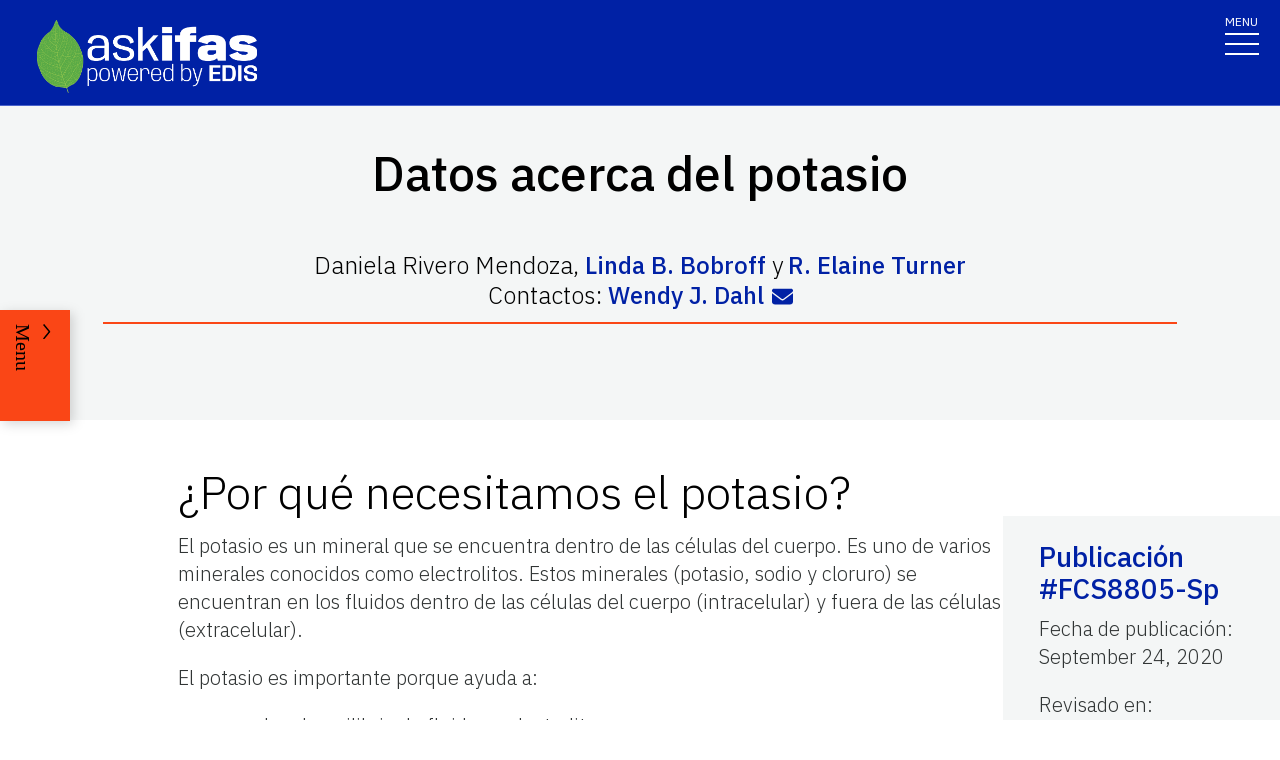

--- FILE ---
content_type: text/html; charset=utf-8
request_url: https://edis.ifas.ufl.edu/es/publication/FY1214
body_size: 27601
content:
<!DOCTYPE html><html lang="en"><head prefix="dc: http://purl.org/dc/elements/1.1 dcterms: http://purl.org/dc/terms"><meta name="viewport" content="width=device-width"/><link rel="preload" as="image" imageSrcSet="/images/Ask_IFAS_Logo-white-2025/Ask_IFAS_Logo-white-2025-640.png 640w, /images/Ask_IFAS_Logo-white-2025/Ask_IFAS_Logo-white-2025-1080.png 1080w, /images/Ask_IFAS_Logo-white-2025/Ask_IFAS_Logo-white-2025-1650.png 1650w, /images/Ask_IFAS_Logo-white-2025/Ask_IFAS_Logo-white-2025-2048.png 2048w" imageSizes="100vw" fetchpriority="high"/><title>FCS8805-Sp/FY1214: Datos acerca del potasio</title><meta property="og:title" content="FCS8805-Sp/FY1214: Datos acerca del potasio"/><meta name="twitter:title" content="FCS8805-Sp/FY1214: Datos acerca del potasio"/><meta property="og:image" content="https://edis.ifas.ufl.edu/image/FY1214\6549951\thumbnail/FY1214-thumbnail-320.webp"/><meta property="og:type" content="website"/><meta property="og:image:type" content="image/webp"/><meta property="og:image:width" content="300"/><meta property="og:image:height" content="300"/><meta name="twitter:image" content="https://edis.ifas.ufl.edu/image/FY1214\6549951\thumbnail/FY1214-thumbnail-320.webp"/><meta name="twitter:image:alt" content="El potasio es un mineral que se encuentra dentro de las células del cuerpo. Es uno de varios mineral"/><meta name="description" content="El potasio es un mineral que se encuentra dentro de las células del cuerpo. Es uno de varios minerales conocidos como electrolitos. Estos minerales (potasio, sodio y cloruro) se encuentran en los fluidos dentro de las células del cuerpo (intracelular) y fuera de las células (extracelular)."/><meta name="twitter:description" content="El potasio es un mineral que se encuentra dentro de las células del cuerpo. Es uno de varios minerales conocidos como electrolitos. Estos minerales (potasio, sodio y cloruro) se encuentran en los fluidos dentro de las células del cuerpo (intracelular) y fuera de las células (extracelular)."/><meta property="og:url" content="https://edis.ifas.ufl.edu/publication/FY1214"/><meta charSet="utf-8"/><meta name="IPN" content="FCS8805-Sp"/><meta name="citicalIssue" content="Nutrition, Health and Food Safety"/><meta name="language" content="es"/><meta name="documentType " content="Translation"/><meta name="thumbnail" content="https://edis.ifas.ufl.edu/FY1214\6549951\thumbnail/FY1214-thumbnail-320.webp"/><meta name="unit" content="Family Youth and Community Sciences"/><meta property="dc:title" content="Datos acerca del potasio"/><meta property="dc:creator" content="Linda B. Bobroff y R. Elaine Turner; traducido por Daniela Rivero Mendoza"/><meta property="dc:publisher" content="Food Science and Human Nutrition"/><meta property="dc:modified" content="12/22/2025"/><meta property="dc:type" content="Text"/><meta property="dcterms:format" content="text/html"/><meta property="dcterms:language" content="es"/><meta property="dcterms:date" content="9/23/2020"/><meta property="dcterms:rights" content="https://edis.ifas.ufl.edu/copyright"/><link rel="canonical" href="https://edis.ifas.ufl.edu/publication/FY1214"/><script type="application/ld+json">{"@context":"https://schema.org","@type":"Article","headline":"Datos acerca del potasio","datePublished":"2020-09-24T00:00:00.000Z","author":[{"@type":"Person","name":"Turner, R Elaine","familyName":"Turner","givenName":"R. Elaine","url":"https://edis.ifas.ufl.edu/experts/returner","image":"619009828098.jpg                                  "},{"@type":"Person","name":"Bobroff, Linda B.","familyName":"Bobroff","givenName":"Linda","url":"https://edis.ifas.ufl.edu/experts/bobroff","image":"                                                  "},{"@type":"Person","familyName":"Rivero Mendoza","givenName":"Daniela","name":"Daniela Rivero Mendoza"}],"image":"https://edis.ifas.ufl.edu/FY1214\\6549951\\thumbnail/FY1214-thumbnail-320.webp"}</script><link rel="preload" as="image" imageSrcSet="/image/FY1214/6549951/1435316/1435316-640.webp 640w, /image/FY1214/6549951/1435316/1435316-1080.webp 1080w, /image/FY1214/6549951/1435316/1435316-1650.webp 1650w, /image/FY1214/6549951/1435316/1435316-2048.webp 2048w" imageSizes="100vw" fetchpriority="high"/><meta name="next-head-count" content="34"/><meta charSet="utf-8"/><meta http-equiv="X-UA-Compatible" content="IE=edge"/><meta http-equiv="X-UA-Compatible" content="10"/><meta http-equiv="X-UA-Compatible" content="9"/><meta name="description" content="University of Florida, Institute of Food and Agricultural Sciences Extension outreach is a partnership between state, federal, and county governments to provide scientific knowledge and expertise to the public. The University of Florida (UF), together with Florida A&amp;M University (FAMU), administers the Florida Cooperative Extension Service."/><meta property="og:site_name" content="Ask IFAS - Powered by EDIS"/><meta name="twitter:site" content="Ask IFAS - Powered by EDIS"/><meta name="twitter:creator" content="Ask IFAS - Powered by EDIS"/><link rel="shortcut icon" href="/favicon.ico"/><link rel="preload stylesheet" as="stylesheet" type="text/css" media="screen" href="/resources/css/style.css"/><link rel="preload" href="/_next/static/media/26d4368bf94c0ec4-s.p.woff2" as="font" type="font/woff2" crossorigin="anonymous" data-next-font="size-adjust"/><link rel="preload" href="/_next/static/css/98bc1e58953ca361.css" as="style"/><link rel="stylesheet" href="/_next/static/css/98bc1e58953ca361.css" data-n-g=""/><noscript data-n-css=""></noscript><script defer="" nomodule="" src="/_next/static/chunks/polyfills-42372ed130431b0a.js"></script><script src="/_next/static/chunks/webpack-2db4a22bf107895a.js" defer=""></script><script src="/_next/static/chunks/framework-945b357d4a851f4b.js" defer=""></script><script src="/_next/static/chunks/main-2e37243533054b20.js" defer=""></script><script src="/_next/static/chunks/pages/_app-ead650a7c10381e9.js" defer=""></script><script src="/_next/static/chunks/c16184b3-465188b299310568.js" defer=""></script><script src="/_next/static/chunks/75fc9c18-a8c9805be41684e2.js" defer=""></script><script src="/_next/static/chunks/8687-cc1f9134ae8791bd.js" defer=""></script><script src="/_next/static/chunks/8328-826b0c0957ae67bf.js" defer=""></script><script src="/_next/static/chunks/129-a4bc0a74ba55913f.js" defer=""></script><script src="/_next/static/chunks/2428-119c1ce96f387142.js" defer=""></script><script src="/_next/static/chunks/8692-b7535e26ce9066c3.js" defer=""></script><script src="/_next/static/chunks/8202-a5e2a7c697bd4dfb.js" defer=""></script><script src="/_next/static/chunks/2321-22ddbb301a79c081.js" defer=""></script><script src="/_next/static/chunks/5427-d727c8f881bf7444.js" defer=""></script><script src="/_next/static/chunks/23-7843da94d03e8186.js" defer=""></script><script src="/_next/static/chunks/868-16260652ea2663b5.js" defer=""></script><script src="/_next/static/chunks/pages/publication/%5Bdln%5D-b241b5a868cc3c53.js" defer=""></script><script src="/_next/static/_Rcr3JrtD9CgbdWTOBRpg/_buildManifest.js" defer=""></script><script src="/_next/static/_Rcr3JrtD9CgbdWTOBRpg/_ssgManifest.js" defer=""></script></head><body><div id="__next"><div aria-hidden="false" class="__variable_454955"><a href="#main" class="skip-to-main-content-link" tabindex="1">Skip to main content</a><header class="header header-wrapper position-sticky w-100 scrolling_up"><div class="container-fluid header-container"><div class="row justify-content-between header-row"><div class="col-sm-8 col-md-6 col-logo"><a style="border-bottom:0" href="/"><img alt="AskIFAS Powered by EDIS" title="AskIFAS Powered by EDIS" fetchpriority="high" width="0" height="0" decoding="async" data-nimg="1" style="color:transparent;width:220px;height:auto;background-size:cover;background-position:50% 50%;background-repeat:no-repeat;background-image:url(&quot;data:image/svg+xml;charset=utf-8,%3Csvg xmlns=&#x27;http://www.w3.org/2000/svg&#x27; %3E%3Cfilter id=&#x27;b&#x27; color-interpolation-filters=&#x27;sRGB&#x27;%3E%3CfeGaussianBlur stdDeviation=&#x27;20&#x27;/%3E%3CfeColorMatrix values=&#x27;1 0 0 0 0 0 1 0 0 0 0 0 1 0 0 0 0 0 100 -1&#x27; result=&#x27;s&#x27;/%3E%3CfeFlood x=&#x27;0&#x27; y=&#x27;0&#x27; width=&#x27;100%25&#x27; height=&#x27;100%25&#x27;/%3E%3CfeComposite operator=&#x27;out&#x27; in=&#x27;s&#x27;/%3E%3CfeComposite in2=&#x27;SourceGraphic&#x27;/%3E%3CfeGaussianBlur stdDeviation=&#x27;20&#x27;/%3E%3C/filter%3E%3Cimage width=&#x27;100%25&#x27; height=&#x27;100%25&#x27; x=&#x27;0&#x27; y=&#x27;0&#x27; preserveAspectRatio=&#x27;none&#x27; style=&#x27;filter: url(%23b);&#x27; href=&#x27;data:image/LaGRl324noXAxuWrbbogWrf+xtNH&#x27;/%3E%3C/svg%3E&quot;)" sizes="100vw" srcSet="/images/Ask_IFAS_Logo-white-2025/Ask_IFAS_Logo-white-2025-640.png 640w, /images/Ask_IFAS_Logo-white-2025/Ask_IFAS_Logo-white-2025-1080.png 1080w, /images/Ask_IFAS_Logo-white-2025/Ask_IFAS_Logo-white-2025-1650.png 1650w, /images/Ask_IFAS_Logo-white-2025/Ask_IFAS_Logo-white-2025-2048.png 2048w" src="/images/Ask_IFAS_Logo-white-2025/Ask_IFAS_Logo-white-2025-2048.png"/></a></div><div class="col-md-6 d-md-flex justify-content-end mb-md-0 mb-3 flex-column audience-nav-col"><div class="offsite-links d-flex justify-content-end"><a class="optional-offsite-link" href="https://sfyl.ifas.ufl.edu">IFAS Extension</a><a class="ufl-main-link" href="https://www.ufl.edu/">University of Florida</a></div><div class="audience-nav-links d-flex justify-content-end"><button class="navbar-search" type="button" data-bs-toggle="offcanvas" data-bs-target="#offcanvasTop" aria-controls="offcanvasTop" title="Toggle Search Form"><span class="visually-hidden">Search Link</span></button><div class="d-flex justify-content-end"><a href="/login" class="nav-link" title="Log out of EDIS Admin">Login</a></div></div></div></div></div><nav id="main-navbar" aria-label="Site Navigation" class="navbar main_navbar pt-0 pb-0 navbar-expand-xxl navbar"><div class="container-fluid"><div class="mobile-nav"><button aria-label="Toggle navigation" type="button" class="navbar-toggler"><span style="margin-bottom:10px;margin-top:-10px">MENU</span><span class="navbar-icon-wrapper"><span class="navbar-toggler-icon"></span></span></button></div><div class="collapse navbar-collapse collapse navbar-collapse"><div class="mobile-offsite-toggle-wrapper" style="justify-content:end;height:105px"><button aria-label="Toggle navigation" type="button" class="navbar-toggler"><span style="margin-bottom:10px;margin-top:-10px">MENU</span><span class="navbar-icon-wrapper"><span class="navbar-toggler-icon"></span></span></button></div><ul id="main-nav-ul" class="navbar-nav d-md-flex m-auto justify-content-evenly flex-wrap w-100 nav"><li class="nav-item nav-item"><a class="nav-link" href="/es">Home</a></li><li class="nav-item nav-item"><a class="nav-link" href="/es/about">About</a></li><li class="nav-item nav-item"><a class="nav-link" href="/es/experts">Experts</a></li><li class="nav-item nav-item"><a class="nav-link" href="/es/topics">Topics</a></li><li class="nav-item nav-item"><a class="nav-link" href="/es/units">Units</a></li><li class="nav-item nav-item"><a class="nav-link" href="/es/collections">Collections</a></li><li class="nav-item nav-item"><a class="nav-link" href="/es/publications">Publications</a></li><div class="d-block d-md-none"><li class="nav-item nav-item"><a class="nav-link" href="/es/search">Search</a></li></div></ul></div></div></nav></header><div class="container"></div><div id="content"><main id="main"><section class="title-block w-100"><div class="container-fluid page-title-container"><div class="title-wrapper" style="overflow:visible"><h1 class="font-heading" style="overflow:visible;overflow-wrap:break-word;text-wrap:balance">Datos acerca del potasio</h1><p style="padding-top:0px;padding-bottom:10px"><span data-tooltip-id="author-3936-tooltip">Daniela<!-- --> <!-- -->Rivero Mendoza</span>, <span class="d-inline-flex"><a href="/experts/bobroff" data-tooltip-id="expert-15766796-tooltip" title="View Linda B. Bobroff&#x27;s Profile">Linda B. Bobroff</a></span><span class="me-1"> <!-- -->y</span><span class="d-inline-flex"><a href="/experts/returner" data-tooltip-id="expert-14335785-tooltip" title="View R. Elaine Turner&#x27;s Profile">R. Elaine Turner</a></span><br/>Contactos: <span class="d-inline-flex"><a href="/experts/wdahl" data-tooltip-id="expert-12895788-tooltip" title="View Wendy J. Dahl&#x27;s Profile">Wendy J. Dahl</a><a href="mailto:wdahl@ufl.edu" class="ms-2" style="margin-top:2px" title="Email Wendy J. Dahl"><svg aria-hidden="true" focusable="false" data-prefix="fas" data-icon="envelope" class="svg-inline--fa fa-envelope fa-sm " role="img" xmlns="http://www.w3.org/2000/svg" viewBox="0 0 512 512"><path fill="currentColor" d="M48 64C21.5 64 0 85.5 0 112c0 15.1 7.1 29.3 19.2 38.4L236.8 313.6c11.4 8.5 27 8.5 38.4 0L492.8 150.4c12.1-9.1 19.2-23.3 19.2-38.4c0-26.5-21.5-48-48-48H48zM0 176V384c0 35.3 28.7 64 64 64H448c35.3 0 64-28.7 64-64V176L294.4 339.2c-22.8 17.1-54 17.1-76.8 0L0 176z"></path></svg></a></span></p><hr/></div><div class="d-flex flex-wrap justify-content-center button-wrapper mt-4"></div></div></section><nav class="section-navigation" style="z-index:1" aria-label="Page Navigation"><div class="section-navigation-inner "><div class="section-menu"><ul class="" id="section-nav-ul"><li class="current-page position-relative" style="max-width:fit-content;min-width:-webkit-fill-available"><p>Datos acerca del potasio</p></li><li class="section-dropdown "><a class="section-dropdown-toggle" id="sectionDropdown1" data-bs-toggle="dropdown" role="button" aria-expanded="false">Download</a></li><li class="section-dropdown "><a class="section-dropdown-toggle" id="sectionDropdown1" data-bs-toggle="dropdown" role="button" aria-expanded="false" href="/es/publication/FY1214#RELATED_PAGES">Related Pages</a></li></ul></div><a class="section-menu-btn section-navigation-toggler" type="button" tabindex="0"><span class="open-btn">Menu</span><span class="close-btn" style="display:none">Close</span></a></div></nav><section class="d-flex flex-column flex-lg-row card-right-rail-section align-items-top"><div style="width:277px"></div><div class="container px-4 px-lg-0" style="padding-top:40px"><div class="row align-items-start"><div class="col-12"><div id="publication-content"><div id="edis-content">
<article><header>
<!-- -->
<!-- -->
</header>
<section><a id="SECTION_1" class="undefined anchor"></a>
<h2 id="header-0">¿Por qué necesitamos el potasio?</h2>
<p>El potasio es un mineral que se encuentra dentro de las células del cuerpo. Es uno de varios minerales conocidos como electrolitos. Estos minerales (potasio, sodio y cloruro) se encuentran en los fluidos dentro de las células del cuerpo (intracelular) y fuera de las células (extracelular).</p>
<p>El potasio es importante porque ayuda a:</p>
<ul>
<li>regular el equilibrio de fluidos y electrolitos;</li>
<li>mantener la presión arterial normal;</li>
<li>transmitir impulsos nerviosos;</li>
<li>controlar la contracción muscular, incluido el corazón; y</li>
<li>mantener huesos sanos.</li>
</ul>
<div class="figure">
<figure class="edis-fig"><img alt="Figure 1. Las legumbres son excelentes fuentes de potasio. Ya sea que comience con la forma seca o use para su conveniencia frijoles enlatados (es mejor bajo en sodio), obtendrá una rica fuente de potasio." title="Figure 1 " id="FIGURE_1" fetchpriority="high" width="720" height="480" decoding="async" data-nimg="1" class="img-fluid" style="color:transparent" sizes="100vw" srcSet="/image/FY1214/6549951/1435316/1435316-640.webp 640w, /image/FY1214/6549951/1435316/1435316-1080.webp 1080w, /image/FY1214/6549951/1435316/1435316-1650.webp 1650w, /image/FY1214/6549951/1435316/1435316-2048.webp 2048w" src="/image/FY1214/6549951/1435316/1435316-2048.webp"/>
<figcaption class="edis-fig-cap"><span class="figure-label">Figure 1. </span> <span class="caption">Las legumbres son excelentes fuentes de potasio. Ya sea que comience con la forma seca o use para su conveniencia frijoles enlatados (es mejor bajo en sodio), obtendrá una rica fuente de potasio.</span> <br/><span class="credit">Credit: iStock/Thinkstock.com</span></figcaption>
</figure>
</div>
<p> </p>
</section>
<section><a id="SECTION_2" class="undefined anchor"></a>
<h2 id="header-1">¿Qué sucede si no obtenemos suficiente potasio?</h2>
<p>La deficiencia de potasio es rara. Las personas con problemas renales, diarrea excesiva o vómitos, y aquellas que usan regularmente laxantes podrían tener niveles bajos de potasio. Los síntomas de bajo contenido de potasio en el cuerpo incluyen debilidad, falta de apetito, náuseas y fatiga. La baja ingesta de potasio se ha relacionado con la hipertensión (presión arterial alta) y la osteoporosis.</p>
</section>
<section><a id="SECTION_3" class="undefined anchor"></a>
<h2 id="header-2">¿Cuánto potasio necesitamos?</h2>
<p>La siguiente tabla enumera los niveles de ingesta diaria de potasio que se espera que sean adecuados para los niños y tengan efectos positivos sobre la presión arterial y posiblemente disminuyan la pérdida ósea en adultos.</p>
</section>
<section><a id="SECTION_4" class="undefined anchor"></a>
<h2 id="header-3">¿Qué relación tiene el potasio con la alta presión arterial?</h2>
<p>Los estudios demuestran que comer el nivel recomendado de potasio puede ayudar a mantener la presión arterial normal. Los mejores resultados ocurren cuando la ingesta de sodio se mantiene por debajo de 2,300 mg / día para adultos.</p>
<p>Comer suficiente potasio puede reducir el riesgo de accidente cerebrovascular y puede reducir la pérdida ósea. Una dieta rica en potasio también puede reducir el riesgo de cálculos renales.</p>
</section>
<section><a id="SECTION_5" class="undefined anchor"></a>
<h2 id="header-4">¿Cómo podemos obtener suficiente potasio?</h2>
<p>El potasio está fácilmente disponible en nuestro suministro de alimentos.</p>
<p>Las frutas y verduras son las mejores fuentes dietéticas. Las legumbres (secas o enlatadas), como los frijoles rojos, frijoles pintos, negros o rojos y las lentejas, son buenas fuentes de potasio, al igual que los frutos secos y las semillas.</p>
<p>La siguiente tabla proporciona valores de potasio para varios alimentos que son buenas o excelentes fuentes de este mineral.</p>
</section>
<section><a id="SECTION_6" class="undefined anchor"></a>
<h2 id="header-5">¿Qué pasa con los suplementos?</h2>
<p>Debido a que el potasio está ampliamente disponible en los alimentos, generalmente no se necesitan suplementos. Es posible que algunas personas que toman medicamentos diuréticos para controlar la presión arterial necesiten más potasio, pero esto no es cierto para todos los tipos de diuréticos. Consulte con su médico antes de tomar un suplemento de potasio o usar un sustituto de sal que contenga cloruro de potasio.</p>
</section>
<section><a id="SECTION_7" class="undefined anchor"></a>
<h2 id="header-6">¿Cuánto es demasiado?</h2>
<p>Las personas que toman medicamentos diuréticos o que tienen enfermedad renal deben consultar con su médico sobre la ingesta adecuada de potasio. Consumir más de cinco veces la cantidad sugerida de potasio puede conducir a hipercalemia, altos niveles de potasio en la sangre. La hipercalemia puede causar un ataque cardíaco y la muerte.</p>
</section>
<section><a id="SECTION_8" class="undefined anchor"></a>
<h2 id="header-7">¿Dónde puedo obtener más información?</h2>
<p>Su agente local de UF/IFAS Extension Family and Consumer Sciences (FCS) puede tener más información escrita y clases de nutrición para que usted asista. Además, un dietista registrado (RD o RDN) puede proporcionarle información confiable.</p>
<p>Se puede encontrar información nutricional confiable en Internet en los siguientes sitios:</p>
<p><a href="http://solutionsforyourlife.ufl.edu/families_and_consumers/health_and_nutrition/" target="_blank">http://solutionsforyourlife.ufl.edu/families_and_consumers/health_and_nutrition/</a></p>
<p><a href="http://www.nutrition.gov/" target="_blank">http://www.nutrition.gov</a></p>
<p><a href="https://medlineplus.gov/ency/article/002413.htm" target="_blank">https://medlineplus.gov/ency/article/002413.htm</a></p>
<p><a href="http://healthyeating.nhlbi.nih.gov/" target="_blank">http://healthyeating.nhlbi.nih.gov/</a> (recetas saludables para el corazón de los NIH)</p>
</section>
<section><a id="SECTION_9" class="undefined anchor"></a>
<h2 id="header-8">Referencias</h2>
<p class="Reference">National Academies of Sciences, Engineering, and Medicine. 2019. <em>Dietary Reference Intakes for Sodium and Potassium.</em> Washington, DC: The National Academies Press. <a href="https://doi.org/10.17226/25353" target="_blank">https://doi.org/10.17226/25353</a></p>
<p class="Reference">U.S. Department of Agriculture, Agricultural Research Service. 2019. &quot;FoodData Central.&quot; fdc.nal.usda.gov.</p>
<div class="table_div Reference"><a id="TABLA_1" class="undefined anchor"></a>Tabla 1. 
<p>Recomendación del consumo diario de potasio (ingestas adecuadas) (National Academies of Science 2019).</p>
<div style="display:none"><div class="scroll-container indiana-scroll-container">
<table class="undefined table table-striped"><thead><tr><td>
<p class="p_center"><strong>Etapa de la vida</strong></p>
</td><td>
<p class="p_center"><strong>Potasio (mg/día)*</strong></p>
</td></tr></thead><tbody><tr><td>
<p>Niños, 1–3 años de edad</p>
</td><td>
<p>2,000</p>
</td></tr><tr><td>
<p>Niños, 4–8 años de edad</p>
</td><td>
<p>2,300</p>
</td></tr><tr><td>
<p>Niños, 9–13 años de edad</p>
</td><td>
<p>2,300 (mujeres) 2,500 (hombres)</p>
</td></tr><tr><td>
<p>Jóvenes, 14–18 años de edad</p>
</td><td>
<p>2,300 (mujeres); 3,000 (hombres)</p>
</td></tr><tr><td>
<p>Adultos,19+ años de edad</p>
</td><td>
<p>2,600 (mujeres) 3,400 (hombres)</p>
</td></tr><tr><td>
<p>Embarazo 19+ años de edad</p>
</td><td>
<p>2,900</p>
</td></tr><tr><td>
<p>Lactancia 19+ años de edad</p>
</td><td>
<p>2,800</p>
</td></tr><tr><td colSpan="2">
<p>*mg = miligramos</p>
</td></tr></tbody></table>
</div></div><div style="margin-bottom:20px"><a class="animated-underline-button">View Table <svg aria-hidden="true" focusable="false" data-prefix="fas" data-icon="table" class="svg-inline--fa fa-table ms-2 pt-2" role="img" xmlns="http://www.w3.org/2000/svg" viewBox="0 0 512 512"><path fill="currentColor" d="M64 256V160H224v96H64zm0 64H224v96H64V320zm224 96V320H448v96H288zM448 256H288V160H448v96zM64 32C28.7 32 0 60.7 0 96V416c0 35.3 28.7 64 64 64H448c35.3 0 64-28.7 64-64V96c0-35.3-28.7-64-64-64H64z"></path></svg></a></div>
</div>
<a id="TABLE_2" class="undefined anchor"></a>
<div class="table_div"><a id="TABLA_2" class="undefined anchor"></a>Tabla 2. 
<p class="p_center">Fuentes alimenticias de potasio (USDA-ARS 2019).</p>
<div style="display:none"><div class="scroll-container indiana-scroll-container">
<table class="undefined table table-striped"><thead><tr><td>
<p class="p_center"><strong>Alimento</strong></p>
</td><td>
<p class="p_center"><strong>Potasio (mg/porción)*</strong></p>
</td></tr></thead><tbody><tr><td>
<p>Patata al horno, con cáscara, 1 mediana</p>
</td><td>
<p>930</p>
</td></tr><tr><td>
<p>Plátano, cocido, en puré, 1 taza</p>
</td><td>
<p>930</p>
</td></tr><tr><td>
<p>Frijoles pintos, cocidos, 1 taza</p>
</td><td>
<p>750</p>
</td></tr><tr><td>
<p>Ciruelas pasas, secas, 10</p>
</td><td>
<p>700</p>
</td></tr><tr><td>
<p>Jugo de naranja, 1 taza</p>
</td><td>
<p>500</p>
</td></tr><tr><td>
<p>Banana, 1 grande</p>
</td><td>
<p>490</p>
</td></tr><tr><td>
<p>Melón, cubos, 1 taza</p>
</td><td>
<p>430</p>
</td></tr><tr><td>
<p>Espinacas, cocidas, ½ taza</p>
</td><td>
<p>420</p>
</td></tr><tr><td>
<p>Leche baja en grasa (1%), 1 taza</p>
</td><td>
<p>365</p>
</td></tr><tr><td>
<p>Papaya, trozos, 1 taza</p>
</td><td>
<p>265</p>
</td></tr><tr><td>
<p>Manzana, con cáscara, 1 mediana</p>
</td><td>
<p>195</p>
</td></tr><tr><td>
<p>Hummus, ⅓ taza</p>
</td><td>
<p>185</p>
</td></tr><tr><td>
<p>Atún, ligero (enlatado, en agua), 3 onzas</p>
</td><td>
<p>175</p>
</td></tr><tr><td>
<p>Nueces, inglesas, mitades, ¼ de taza</p>
</td><td>
<p>110</p>
</td></tr><tr><td colSpan="2">
<p>*mg = miligramos</p>
</td></tr></tbody></table>
</div></div><div style="margin-bottom:20px"><a class="animated-underline-button">View Table <svg aria-hidden="true" focusable="false" data-prefix="fas" data-icon="table" class="svg-inline--fa fa-table ms-2 pt-2" role="img" xmlns="http://www.w3.org/2000/svg" viewBox="0 0 512 512"><path fill="currentColor" d="M64 256V160H224v96H64zm0 64H224v96H64V320zm224 96V320H448v96H288zM448 256H288V160H448v96zM64 32C28.7 32 0 60.7 0 96V416c0 35.3 28.7 64 64 64H448c35.3 0 64-28.7 64-64V96c0-35.3-28.7-64-64-64H64z"></path></svg></a></div>
</div>
</section>
<footer>
<div class="footnotes"> </div>
<div class="disclaimers"> </div>
</footer></article>
</div></div></div></div></div><div class="card-rail-wrapper px-4 px-lg-0" style="padding-top:96px;word-wrap:break-word;position:relative;margin-top:unset"></div></section></main><aside aria-label="Related Pages"><section class="faculty-listing-carousel-wrapper" id="RELATED_PAGES"><h2 class="text-center text-white">Related Pages</h2><div class="slider-container"><div class="swiper-parent-container"><button class="swiper-custom-prev related-pages-prev"><span aria-hidden="true"><svg xmlns="http://www.w3.org/2000/svg" width="40.218" height="113.232"><path fill="#D8D8D6" d="M32.883 0h7.15L7.144 56.361l33.073 56.871h-7.15L-.001 56.457Z" data-name="Path 9473"></path></svg></span><span class="visually-hidden">Previous</span></button><div class="swiper"><div class="swiper-wrapper"><div class="swiper-slide"><div class="faculty-listing-item d-flex justify-content-center flex-column align-items-center" tabindex="-1" data-slick-index="15" aria-hidden="true"><a class="faculty-listing-img" tabindex="-1" aria-label="Family Youth and Community Sciences" href="/es/units/family_youth_and_community_sciences"><div style="position:relative"><img alt="thumbnail for publication: Family Youth and Community Sciences" loading="lazy" width="200" height="200" decoding="async" data-nimg="1" style="color:transparent;height:100%;width:100%" srcSet="/image/groups/39\thumbnail/39-thumbnail-320.webp 1x, /image/groups/39\thumbnail/39-thumbnail-320.webp 2x" src="/image/groups/39\thumbnail/39-thumbnail-320.webp"/><div style="position:absolute;bottom:0;right:0;width:20px;height:20px;text-align:center;opacity:0.75;cursor:pointer;background-color:lightgray" title="This Image was created by UF/IFAS"><svg aria-hidden="true" focusable="false" data-prefix="fas" data-icon="circle-info" class="svg-inline--fa fa-circle-info " role="img" xmlns="http://www.w3.org/2000/svg" viewBox="0 0 512 512" style="width:15px;color:black;margin-bottom:1px"><path fill="currentColor" d="M256 512A256 256 0 1 0 256 0a256 256 0 1 0 0 512zM216 336h24V272H216c-13.3 0-24-10.7-24-24s10.7-24 24-24h48c13.3 0 24 10.7 24 24v88h8c13.3 0 24 10.7 24 24s-10.7 24-24 24H216c-13.3 0-24-10.7-24-24s10.7-24 24-24zm40-208a32 32 0 1 1 0 64 32 32 0 1 1 0-64z"></path></svg></div></div></a><div class="faculty-listing-bio" style="margin-top:15px"><p style="margin-bottom:5px"><strong>Family Youth and Community Sciences</strong></p><p style="margin-bottom:5px"></p></div></div></div><div class="swiper-slide"><div tabindex="-1" data-slick-index="15" aria-hidden="true" class="faculty-listing-item d-flex justify-content-center flex-column align-items-center"><a class="faculty-listing-img" tabindex="-1" aria-label="Ask IFAS en español" href="/es/collections/all-es"><img alt="Ask IFAS en español" src="https://edis.ifas.ufl.edu/images/groups/collection-card-img-thumbnail.webp" height="200" width="200" style="background-color:#f0f0f0" loading="lazy"/></a><div class="faculty-listing-bio" style="margin-top:15px"><p style="margin-bottom:5px"><strong>Ask IFAS en español</strong></p><p style="margin-bottom:5px">435<!-- --> Publication(s)</p></div></div></div><div class="swiper-slide"><div class="faculty-listing-item d-flex justify-content-center flex-column align-items-center"><a aria-label="Minerals" tabindex="-1" href="/es/topics/minerals"><div style="height:200px;width:200px;padding:10px;background-color:#f0f0f0"><svg aria-hidden="true" focusable="false" data-prefix="far" data-icon="lightbulb" class="svg-inline--fa fa-lightbulb fa-10x mt-2" role="img" xmlns="http://www.w3.org/2000/svg" viewBox="0 0 384 512" height="180" width="180" color="#011627"><path fill="currentColor" d="M297.2 248.9C311.6 228.3 320 203.2 320 176c0-70.7-57.3-128-128-128S64 105.3 64 176c0 27.2 8.4 52.3 22.8 72.9c3.7 5.3 8.1 11.3 12.8 17.7l0 0c12.9 17.7 28.3 38.9 39.8 59.8c10.4 19 15.7 38.8 18.3 57.5H109c-2.2-12-5.9-23.7-11.8-34.5c-9.9-18-22.2-34.9-34.5-51.8l0 0 0 0c-5.2-7.1-10.4-14.2-15.4-21.4C27.6 247.9 16 213.3 16 176C16 78.8 94.8 0 192 0s176 78.8 176 176c0 37.3-11.6 71.9-31.4 100.3c-5 7.2-10.2 14.3-15.4 21.4l0 0 0 0c-12.3 16.8-24.6 33.7-34.5 51.8c-5.9 10.8-9.6 22.5-11.8 34.5H226.4c2.6-18.7 7.9-38.6 18.3-57.5c11.5-20.9 26.9-42.1 39.8-59.8l0 0 0 0 0 0c4.7-6.4 9-12.4 12.7-17.7zM192 128c-26.5 0-48 21.5-48 48c0 8.8-7.2 16-16 16s-16-7.2-16-16c0-44.2 35.8-80 80-80c8.8 0 16 7.2 16 16s-7.2 16-16 16zm0 384c-44.2 0-80-35.8-80-80V416H272v16c0 44.2-35.8 80-80 80z"></path></svg></div></a><div class="faculty-listing-bio" style="margin-top:15px"><p style="margin-bottom:5px"><strong>Minerals</strong></p></div></div></div><div class="swiper-slide"><div tabindex="-1" data-slick-index="15" aria-hidden="true" class="faculty-listing-item d-flex justify-content-center flex-column align-items-center"><a class="faculty-listing-img" tabindex="-1" aria-label="Wendy J. Dahl" href="/es/experts/wdahl"><img alt="thumbnail for publication: Wendy J. Dahl" loading="lazy" width="200" height="200" decoding="async" data-nimg="1" style="color:transparent;width:200px;height:200px" srcSet="https://directory.ifas.ufl.edu/empphoto/sq/616119825489.jpg 1x, https://directory.ifas.ufl.edu/empphoto/sq/616119825489.jpg 2x" src="https://directory.ifas.ufl.edu/empphoto/sq/616119825489.jpg"/></a><div class="faculty-listing-bio" style="margin-top:15px"><p style="margin-bottom:5px"><strong>Wendy J. Dahl</strong></p><p style="margin-bottom:5px">Specialist</p><p style="margin-bottom:5px">University of Florida</p></div></div></div><div class="swiper-slide"><div tabindex="-1" data-slick-index="15" aria-hidden="true" class="faculty-listing-item d-flex justify-content-center flex-column align-items-center"><a class="faculty-listing-img" tabindex="-1" aria-label="R. Elaine Turner" href="/es/experts/returner"><img alt="thumbnail for publication: R. Elaine Turner" loading="lazy" width="200" height="200" decoding="async" data-nimg="1" style="color:transparent;width:200px;height:200px" srcSet="https://directory.ifas.ufl.edu/empphoto/sq/619009828098.jpg 1x, https://directory.ifas.ufl.edu/empphoto/sq/619009828098.jpg 2x" src="https://directory.ifas.ufl.edu/empphoto/sq/619009828098.jpg"/></a><div class="faculty-listing-bio" style="margin-top:15px"><p style="margin-bottom:5px"><strong>R. Elaine Turner</strong></p><p style="margin-bottom:5px">Specialist</p><p style="margin-bottom:5px">University of Florida</p></div></div></div><div class="swiper-slide"><div tabindex="-1" data-slick-index="15" aria-hidden="true" class="faculty-listing-item d-flex justify-content-center flex-column align-items-center"><a class="faculty-listing-img" tabindex="-1" aria-label="Linda B. Bobroff" href="/es/experts/bobroff"><img alt="thumbnail for publication: Linda B. Bobroff" loading="lazy" width="200" height="200" decoding="async" data-nimg="1" style="color:transparent;width:200px;height:200px" srcSet="https://edis.ifas.ufl.edu/images/profile-default/profile-default-320.webp 1x, https://edis.ifas.ufl.edu/images/profile-default/profile-default-320.webp 2x" src="https://edis.ifas.ufl.edu/images/profile-default/profile-default-320.webp"/></a><div class="faculty-listing-bio" style="margin-top:15px"><p style="margin-bottom:5px"><strong>Linda B. Bobroff</strong></p><p style="margin-bottom:5px">Specialist</p><p style="margin-bottom:5px">University of Florida</p></div></div></div></div><div class="swiper-pagination"></div></div><button class="swiper-custom-next related-pages-next"><span aria-hidden="true"><svg xmlns="http://www.w3.org/2000/svg" width="40.218" height="113.232" data-name="Group 10015"><path fill="#D8D8D6" d="M7.334 0H.184l32.889 56.361L0 113.232h7.15l33.068-56.775Z" data-name="Path 9473"></path></svg></span><span class="visually-hidden">Next</span></button></div></div></section></aside></div><div class="offcanvas offcanvas-top off-canvas-search hide" tabindex="-1" id="offcanvasTop" aria-labelledby="siteSearch" data-bs-scroll="true" data-bs-backdrop="false" aria-modal="true" role="dialog" style="visibility:hidden"><div class="offcanvas-header"><button type="button" class="btn-close" data-bs-dismiss="offcanvas" aria-label="Close" tabindex="3"></button></div><div class="offcanvas-body" id="siteSearch"><form class="d-flex" id="search" method="get" action="/search"><input class="form-control" type="search" name="q" placeholder="How can we help you?" tabindex="1" autofocus="" aria-label="Search"/><input class="btn search-submit" type="submit" style="font-size:0;line-height:0" value="search"/></form></div></div><div class="footer-wrapper position-relative"><div id="footerTopBorder" style="width:1%"></div><footer class="footer  m-0 footer-title pb-4 text-lg-start text-white" style="background-color:#45526e"><div id="footer" class="container-fluid p-4 pb-0"><section class="footer-section"><div class="row"><div class="col-12 col-md-6 footer-col-logo pb-5"><a class="navbar-brand" href="http://www.ufl.edu/"><span><img alt="UF" loading="lazy" width="400" height="76" decoding="async" data-nimg="1" style="color:transparent" src="/images/Florida_logo.svg"/></span><span class="visually-hidden">School Logo Link</span></a></div><div class="col-12 col-md-5 footer-col-social"><a target="_blank" class="facebook-icon" rel="noreferrer" href="https://www.facebook.com/UFIFASNews"><svg xmlns="http://www.w3.org/2000/svg" viewBox="0 0 320 512" class="ufl-brands ufl-facebook"><path fill="currentColor" d="M279.14 288l14.22-92.66h-88.91v-60.13c0-25.35 12.42-50.06 52.24-50.06h40.42V6.26S260.43 0 225.36 0c-73.22 0-121.08 44.38-121.08 124.72v70.62H22.89V288h81.39v224h100.17V288z"></path></svg><span class="visually-hidden">Facebook Icon</span></a><a target="_blank" class="twitter-icon" rel="noreferrer" href="https://twitter.com/UF_IFAS"><svg viewBox="0 0 1200 1227" fill="none" xmlns="http://www.w3.org/2000/svg" class="ufl-brands ufl-twitter"><path d="M714.163 519.284L1160.89 0H1055.03L667.137 450.887L357.328 0H0L468.492 681.821L0 1226.37H105.866L515.491 750.218L842.672 1226.37H1200L714.137 519.284H714.163ZM569.165 687.828L521.697 619.934L144.011 79.6944H306.615L611.412 515.685L658.88 583.579L1055.08 1150.3H892.476L569.165 687.854V687.828Z" fill="currentColor"></path></svg><span class="visually-hidden">Twitter Icon</span></a><a target="_blank" class="instagram-icon" rel="noreferrer" href="https://www.instagram.com/ufifas_solutions/"><svg xmlns="http://www.w3.org/2000/svg" viewBox="0 0 448 512" class="ufl-brands ufl-instagram"><path fill="currentColor" d="M224.1 141c-63.6 0-114.9 51.3-114.9 114.9s51.3 114.9 114.9 114.9S339 319.5 339 255.9 287.7 141 224.1 141zm0 189.6c-41.1 0-74.7-33.5-74.7-74.7s33.5-74.7 74.7-74.7 74.7 33.5 74.7 74.7-33.6 74.7-74.7 74.7zm146.4-194.3c0 14.9-12 26.8-26.8 26.8-14.9 0-26.8-12-26.8-26.8s12-26.8 26.8-26.8 26.8 12 26.8 26.8zm76.1 27.2c-1.7-35.9-9.9-67.7-36.2-93.9-26.2-26.2-58-34.4-93.9-36.2-37-2.1-147.9-2.1-184.9 0-35.8 1.7-67.6 9.9-93.9 36.1s-34.4 58-36.2 93.9c-2.1 37-2.1 147.9 0 184.9 1.7 35.9 9.9 67.7 36.2 93.9s58 34.4 93.9 36.2c37 2.1 147.9 2.1 184.9 0 35.9-1.7 67.7-9.9 93.9-36.2 26.2-26.2 34.4-58 36.2-93.9 2.1-37 2.1-147.8 0-184.8zM398.8 388c-7.8 19.6-22.9 34.7-42.6 42.6-29.5 11.7-99.5 9-132.1 9s-102.7 2.6-132.1-9c-19.6-7.8-34.7-22.9-42.6-42.6-11.7-29.5-9-99.5-9-132.1s-2.6-102.7 9-132.1c7.8-19.6 22.9-34.7 42.6-42.6 29.5-11.7 99.5-9 132.1-9s102.7-2.6 132.1 9c19.6 7.8 34.7 22.9 42.6 42.6 11.7 29.5 9 99.5 9 132.1s2.7 102.7-9 132.1z"></path></svg><span class="visually-hidden">Instagram Icon</span></a><a target="_blank" class="youtube-icon" rel="noreferrer" href="https://www.youtube.com/c/IFASVideo"><svg xmlns="http://www.w3.org/2000/svg" viewBox="0 0 576 512" class="ufl-brands ufl-youtube"><path fill="currentColor" d="M549.655 124.083c-6.281-23.65-24.787-42.276-48.284-48.597C458.781 64 288 64 288 64S117.22 64 74.629 75.486c-23.497 6.322-42.003 24.947-48.284 48.597-11.412 42.867-11.412 132.305-11.412 132.305s0 89.438 11.412 132.305c6.281 23.65 24.787 41.5 48.284 47.821C117.22 448 288 448 288 448s170.78 0 213.371-11.486c23.497-6.321 42.003-24.171 48.284-47.821 11.412-42.867 11.412-132.305 11.412-132.305s0-89.438-11.412-132.305zm-317.51 213.508V175.185l142.739 81.205-142.739 81.201z"></path></svg><span class="visually-hidden">Youtube Icon</span></a></div></div><div class="row"><div class="col-sm-6 col-md-6 col-lg-3 col-xl-3 mx-auto my-4 footer-address-col"><h2 class="mb-4 footer-title pb-4">Contact IFAS Communications</h2><p>P.O. Box 110810<br/>Gainesville, FL 32611<br/>edishelp@ifas.ufl.edu<br/><br/><a style="text-decoration:underline" href="mailto:Appteam@ifas.ufl.edu?subject=EDIS Website Feedback">Site Feedback</a><br/> <a style="text-decoration:underline" href="tel:3523921761">(352) 392-1761</a></p></div><div class="col-sm-6 col-md-6 col-lg-2 col-xl-2 mx-auto my-4 footer-col"><h2 class="mb-4 footer-title pb-4"> Information </h2><ul><li><a href="https://blogs.ifas.ufl.edu/edis/">EDIS Blog</a></li><li><a title="UF/IFAS Bookstore" href="https://ifasbooks.ifas.ufl.edu/">Bookstore</a></li><li><a title="Accessibility" href="/es/accessibility">Accessibility</a></li><li><a title="Copyright" href="/es/copyright">Copyright</a></li></ul></div><div class="col-sm-6 col-md-6 col-lg-2 col-xl-2 mx-auto my-4 footer-col"><h2 class="mb-4 footer-title pb-4"> <!-- -->Land Grant Mission<!-- --> </h2><ul><li><a title="UF/IFAS Locations" href="http://ifas.ufl.edu/maps/">UF/IFAS Locations</a></li><li><a title="UF/IFAS" href="http://ifas.ufl.edu/">UF/IFAS</a></li><li><a title="College of Agricultural and Life Sciences" href="http://cals.ufl.edu/">UF/IFAS CALS</a></li><li><a title="UF/IFAS Research" href="http://research.ifas.ufl.edu">Research</a></li><li><a title="UF/IFAS Extension - Solutions for Your Life" href="http://sfyl.ifas.ufl.edu">Extension</a></li></ul></div><div class="col-sm-6 col-md-6 col-lg-2 col-xl-2 mx-auto my-4 footer-col"><h2 class="mb-4 footer-title pb-4"> For Authors </h2><ul><li><a title="Author Resources" href="https://ics.ifas.ufl.edu/our-services/publication-editing-edis/">Information for Authors</a></li><li><a target="_blank" rel="noopener noreferrer" title="EDIS Submissions" href="https://journals.flvc.org/edis/login?source=%2Fedis">EDIS Submissions</a></li><li><a target="_blank" rel="noopener noreferrer" title="ICS Editorial Services" href="https://ics.ifas.ufl.edu/our-services/publication-editing-edis/">ICS Editorial Services</a></li><li><a target="_blank" rel="noopener noreferrer" title="UF/IFAS Extension Administration: About EDIS" href="https://extadmin.ifas.ufl.edu/communications/edis/ ">About EDIS Extension Publications</a></li></ul></div></div></section><section class="copyright-section"><div class="row"><div class="col-12 copyright-col"><div class="copyright-links"><a class="text-white" href="https://www.ufl.edu/">© 2024 University of Florida</a></div><div class="copyright-links"><a class="text-white" style="border-right:none;margin-right:0;padding-right:0" href="/es/sitemap.xml">Sitemap</a><a class="text-white" href="/es/pdf-list">*</a></div><div class="copyright-links"><a class="text-white" rel="noopener noreferrer external" target="_blank" href="https://disability.ufl.edu/">Disability Services</a></div><div class="copyright-links"><a class="text-white" rel="noopener noreferrer external" target="_blank" href="http://privacy.ufl.edu/privacystatement.html">Privacy Policy</a></div><div class="copyright-links"><a class="text-white" rel="noopener noreferrer external" target="_blank" href="http://www.google.com/policies/privacy/">Analytics</a></div><div class="copyright-links"><a class="text-white" rel="noopener noreferrer external" target="_blank" href="https://policy.ufl.edu/policy/online-internet-privacy-statement/">SSN Privacy</a></div></div></div></section></div></footer></div></div></div><script id="__NEXT_DATA__" type="application/json">{"props":{"pageProps":{"details":{"oid":"6549951","dln":"FY1214","ipn":"FCS8805-Sp","ojsId":118855,"version":"4.0.0","docContent":"\u003cdiv id=\"edis-content\"\u003e\n\u003carticle\u003e\u003cheader\u003e\n\u003ch1\u003eDatos acerca del potasio\u003c/h1\u003e\n\u003cdiv id=\"edis-author\"\u003eLinda B. Bobroff y R. Elaine Turner; traducido por Daniela Rivero Mendoza\u003c/div\u003e\n\u003c/header\u003e\n\u003csection\u003e\u003ca id=\"SECTION_1\"\u003e\u003c/a\u003e\n\u003ch2\u003e¿Por qué necesitamos el potasio?\u003c/h2\u003e\n\u003cp\u003eEl potasio es un mineral que se encuentra dentro de las células del cuerpo. Es uno de varios minerales conocidos como electrolitos. Estos minerales (potasio, sodio y cloruro) se encuentran en los fluidos dentro de las células del cuerpo (intracelular) y fuera de las células (extracelular).\u003c/p\u003e\n\u003cp\u003eEl potasio es importante porque ayuda a:\u003c/p\u003e\n\u003cul\u003e\n\u003cli\u003eregular el equilibrio de fluidos y electrolitos;\u003c/li\u003e\n\u003cli\u003emantener la presión arterial normal;\u003c/li\u003e\n\u003cli\u003etransmitir impulsos nerviosos;\u003c/li\u003e\n\u003cli\u003econtrolar la contracción muscular, incluido el corazón; y\u003c/li\u003e\n\u003cli\u003emantener huesos sanos.\u003c/li\u003e\n\u003c/ul\u003e\n\u003cdiv class=\"figure\"\u003e\n\u003cfigure class=\"edis-fig\"\u003e\u003cimg id=\"FIGURE_1\" class=\"img-fluid\" alt=\"Figure 1. Las legumbres son excelentes fuentes de potasio. Ya sea que comience con la forma seca o use para su conveniencia frijoles enlatados (es mejor bajo en sodio), obtendrá una rica fuente de potasio.\" height=\"480\" src=\"https://edis.ifas.ufl.edu/image/FY1214/6549951/1435316/1435316-2048.webp\" width=\"720\" /\u003e\n\u003cfigcaption class=\"edis-fig-cap\"\u003e\u003cspan class=\"figure-label\"\u003eFigure 1. \u003c/span\u003e \u003cspan class=\"caption\"\u003eLas legumbres son excelentes fuentes de potasio. Ya sea que comience con la forma seca o use para su conveniencia frijoles enlatados (es mejor bajo en sodio), obtendrá una rica fuente de potasio.\u003c/span\u003e \u003cbr /\u003e\u003cspan class=\"credit\"\u003eCredit: iStock/Thinkstock.com\u003c/span\u003e\u003c/figcaption\u003e\n\u003c/figure\u003e\n\u003c/div\u003e\n\u003cp\u003e \u003c/p\u003e\n\u003c/section\u003e\n\u003csection\u003e\u003ca id=\"SECTION_2\"\u003e\u003c/a\u003e\n\u003ch2\u003e¿Qué sucede si no obtenemos suficiente potasio?\u003c/h2\u003e\n\u003cp\u003eLa deficiencia de potasio es rara. Las personas con problemas renales, diarrea excesiva o vómitos, y aquellas que usan regularmente laxantes podrían tener niveles bajos de potasio. Los síntomas de bajo contenido de potasio en el cuerpo incluyen debilidad, falta de apetito, náuseas y fatiga. La baja ingesta de potasio se ha relacionado con la hipertensión (presión arterial alta) y la osteoporosis.\u003c/p\u003e\n\u003c/section\u003e\n\u003csection\u003e\u003ca id=\"SECTION_3\"\u003e\u003c/a\u003e\n\u003ch2\u003e¿Cuánto potasio necesitamos?\u003c/h2\u003e\n\u003cp\u003eLa siguiente tabla enumera los niveles de ingesta diaria de potasio que se espera que sean adecuados para los niños y tengan efectos positivos sobre la presión arterial y posiblemente disminuyan la pérdida ósea en adultos.\u003c/p\u003e\n\u003c/section\u003e\n\u003csection\u003e\u003ca id=\"SECTION_4\"\u003e\u003c/a\u003e\n\u003ch2\u003e¿Qué relación tiene el potasio con la alta presión arterial?\u003c/h2\u003e\n\u003cp\u003eLos estudios demuestran que comer el nivel recomendado de potasio puede ayudar a mantener la presión arterial normal. Los mejores resultados ocurren cuando la ingesta de sodio se mantiene por debajo de 2,300 mg / día para adultos.\u003c/p\u003e\n\u003cp\u003eComer suficiente potasio puede reducir el riesgo de accidente cerebrovascular y puede reducir la pérdida ósea. Una dieta rica en potasio también puede reducir el riesgo de cálculos renales.\u003c/p\u003e\n\u003c/section\u003e\n\u003csection\u003e\u003ca id=\"SECTION_5\"\u003e\u003c/a\u003e\n\u003ch2\u003e¿Cómo podemos obtener suficiente potasio?\u003c/h2\u003e\n\u003cp\u003eEl potasio está fácilmente disponible en nuestro suministro de alimentos.\u003c/p\u003e\n\u003cp\u003eLas frutas y verduras son las mejores fuentes dietéticas. Las legumbres (secas o enlatadas), como los frijoles rojos, frijoles pintos, negros o rojos y las lentejas, son buenas fuentes de potasio, al igual que los frutos secos y las semillas.\u003c/p\u003e\n\u003cp\u003eLa siguiente tabla proporciona valores de potasio para varios alimentos que son buenas o excelentes fuentes de este mineral.\u003c/p\u003e\n\u003c/section\u003e\n\u003csection\u003e\u003ca id=\"SECTION_6\"\u003e\u003c/a\u003e\n\u003ch2\u003e¿Qué pasa con los suplementos?\u003c/h2\u003e\n\u003cp\u003eDebido a que el potasio está ampliamente disponible en los alimentos, generalmente no se necesitan suplementos. Es posible que algunas personas que toman medicamentos diuréticos para controlar la presión arterial necesiten más potasio, pero esto no es cierto para todos los tipos de diuréticos. Consulte con su médico antes de tomar un suplemento de potasio o usar un sustituto de sal que contenga cloruro de potasio.\u003c/p\u003e\n\u003c/section\u003e\n\u003csection\u003e\u003ca id=\"SECTION_7\"\u003e\u003c/a\u003e\n\u003ch2\u003e¿Cuánto es demasiado?\u003c/h2\u003e\n\u003cp\u003eLas personas que toman medicamentos diuréticos o que tienen enfermedad renal deben consultar con su médico sobre la ingesta adecuada de potasio. Consumir más de cinco veces la cantidad sugerida de potasio puede conducir a hipercalemia, altos niveles de potasio en la sangre. La hipercalemia puede causar un ataque cardíaco y la muerte.\u003c/p\u003e\n\u003c/section\u003e\n\u003csection\u003e\u003ca id=\"SECTION_8\"\u003e\u003c/a\u003e\n\u003ch2\u003e¿Dónde puedo obtener más información?\u003c/h2\u003e\n\u003cp\u003eSu agente local de UF/IFAS Extension Family and Consumer Sciences (FCS) puede tener más información escrita y clases de nutrición para que usted asista. Además, un dietista registrado (RD o RDN) puede proporcionarle información confiable.\u003c/p\u003e\n\u003cp\u003eSe puede encontrar información nutricional confiable en Internet en los siguientes sitios:\u003c/p\u003e\n\u003cp\u003e\u003ca href=\"http://solutionsforyourlife.ufl.edu/families_and_consumers/health_and_nutrition/\" target=\"_blank\"\u003ehttp://solutionsforyourlife.ufl.edu/families_and_consumers/health_and_nutrition/\u003c/a\u003e\u003c/p\u003e\n\u003cp\u003e\u003ca href=\"http://www.nutrition.gov/\" target=\"_blank\"\u003ehttp://www.nutrition.gov\u003c/a\u003e\u003c/p\u003e\n\u003cp\u003e\u003ca href=\"https://medlineplus.gov/ency/article/002413.htm\" target=\"_blank\"\u003ehttps://medlineplus.gov/ency/article/002413.htm\u003c/a\u003e\u003c/p\u003e\n\u003cp\u003e\u003ca href=\"http://healthyeating.nhlbi.nih.gov/\" target=\"_blank\"\u003ehttp://healthyeating.nhlbi.nih.gov/\u003c/a\u003e (recetas saludables para el corazón de los NIH)\u003c/p\u003e\n\u003c/section\u003e\n\u003csection\u003e\u003ca id=\"SECTION_9\"\u003e\u003c/a\u003e\n\u003ch2\u003eReferencias\u003c/h2\u003e\n\u003cp class=\"Reference\"\u003eNational Academies of Sciences, Engineering, and Medicine. 2019. \u003cem\u003eDietary Reference Intakes for Sodium and Potassium.\u003c/em\u003e Washington, DC: The National Academies Press. \u003ca href=\"https://doi.org/10.17226/25353\" target=\"_blank\"\u003ehttps://doi.org/10.17226/25353\u003c/a\u003e\u003c/p\u003e\n\u003cp class=\"Reference\"\u003eU.S. Department of Agriculture, Agricultural Research Service. 2019. \"FoodData Central.\" fdc.nal.usda.gov.\u003c/p\u003e\n\u003cdiv class=\"table_div Reference\"\u003e\u003ca id=\"TABLA_1\"\u003e\u003c/a\u003eTabla 1. \n\u003cp\u003eRecomendación del consumo diario de potasio (ingestas adecuadas) (National Academies of Science 2019).\u003c/p\u003e\n\u003cdiv class=\"table-responsive\"\u003e\n\u003ctable\u003e\n\u003cthead\u003e\n\u003ctr\u003e\n\u003ctd\u003e\n\u003cp class=\"p_center\"\u003e\u003cstrong\u003eEtapa de la vida\u003c/strong\u003e\u003c/p\u003e\n\u003c/td\u003e\n\u003ctd\u003e\n\u003cp class=\"p_center\"\u003e\u003cstrong\u003ePotasio (mg/día)*\u003c/strong\u003e\u003c/p\u003e\n\u003c/td\u003e\n\u003c/tr\u003e\n\u003c/thead\u003e\n\u003ctbody\u003e\n\u003ctr\u003e\n\u003ctd\u003e\n\u003cp\u003eNiños, 1–3 años de edad\u003c/p\u003e\n\u003c/td\u003e\n\u003ctd\u003e\n\u003cp\u003e2,000\u003c/p\u003e\n\u003c/td\u003e\n\u003c/tr\u003e\n\u003ctr\u003e\n\u003ctd\u003e\n\u003cp\u003eNiños, 4–8 años de edad\u003c/p\u003e\n\u003c/td\u003e\n\u003ctd\u003e\n\u003cp\u003e2,300\u003c/p\u003e\n\u003c/td\u003e\n\u003c/tr\u003e\n\u003ctr\u003e\n\u003ctd\u003e\n\u003cp\u003eNiños, 9–13 años de edad\u003c/p\u003e\n\u003c/td\u003e\n\u003ctd\u003e\n\u003cp\u003e2,300 (mujeres) 2,500 (hombres)\u003c/p\u003e\n\u003c/td\u003e\n\u003c/tr\u003e\n\u003ctr\u003e\n\u003ctd\u003e\n\u003cp\u003eJóvenes, 14–18 años de edad\u003c/p\u003e\n\u003c/td\u003e\n\u003ctd\u003e\n\u003cp\u003e2,300 (mujeres); 3,000 (hombres)\u003c/p\u003e\n\u003c/td\u003e\n\u003c/tr\u003e\n\u003ctr\u003e\n\u003ctd\u003e\n\u003cp\u003eAdultos,19+ años de edad\u003c/p\u003e\n\u003c/td\u003e\n\u003ctd\u003e\n\u003cp\u003e2,600 (mujeres) 3,400 (hombres)\u003c/p\u003e\n\u003c/td\u003e\n\u003c/tr\u003e\n\u003ctr\u003e\n\u003ctd\u003e\n\u003cp\u003eEmbarazo 19+ años de edad\u003c/p\u003e\n\u003c/td\u003e\n\u003ctd\u003e\n\u003cp\u003e2,900\u003c/p\u003e\n\u003c/td\u003e\n\u003c/tr\u003e\n\u003ctr\u003e\n\u003ctd\u003e\n\u003cp\u003eLactancia 19+ años de edad\u003c/p\u003e\n\u003c/td\u003e\n\u003ctd\u003e\n\u003cp\u003e2,800\u003c/p\u003e\n\u003c/td\u003e\n\u003c/tr\u003e\n\u003ctr\u003e\n\u003ctd colspan=\"2\"\u003e\n\u003cp\u003e*mg = miligramos\u003c/p\u003e\n\u003c/td\u003e\n\u003c/tr\u003e\n\u003c/tbody\u003e\n\u003c/table\u003e\n\u003c/div\u003e\n\u003c/div\u003e\n\u003ca id=\"TABLE_2\"\u003e\u003c/a\u003e\n\u003cdiv class=\"table_div\"\u003e\u003ca id=\"TABLA_2\"\u003e\u003c/a\u003eTabla 2. \n\u003cp class=\"p_center\"\u003eFuentes alimenticias de potasio (USDA-ARS 2019).\u003c/p\u003e\n\u003cdiv class=\"table-responsive\"\u003e\n\u003ctable\u003e\n\u003cthead\u003e\n\u003ctr\u003e\n\u003ctd\u003e\n\u003cp class=\"p_center\"\u003e\u003cstrong\u003eAlimento\u003c/strong\u003e\u003c/p\u003e\n\u003c/td\u003e\n\u003ctd\u003e\n\u003cp class=\"p_center\"\u003e\u003cstrong\u003ePotasio (mg/porción)*\u003c/strong\u003e\u003c/p\u003e\n\u003c/td\u003e\n\u003c/tr\u003e\n\u003c/thead\u003e\n\u003ctbody\u003e\n\u003ctr\u003e\n\u003ctd\u003e\n\u003cp\u003ePatata al horno, con cáscara, 1 mediana\u003c/p\u003e\n\u003c/td\u003e\n\u003ctd\u003e\n\u003cp\u003e930\u003c/p\u003e\n\u003c/td\u003e\n\u003c/tr\u003e\n\u003ctr\u003e\n\u003ctd\u003e\n\u003cp\u003ePlátano, cocido, en puré, 1 taza\u003c/p\u003e\n\u003c/td\u003e\n\u003ctd\u003e\n\u003cp\u003e930\u003c/p\u003e\n\u003c/td\u003e\n\u003c/tr\u003e\n\u003ctr\u003e\n\u003ctd\u003e\n\u003cp\u003eFrijoles pintos, cocidos, 1 taza\u003c/p\u003e\n\u003c/td\u003e\n\u003ctd\u003e\n\u003cp\u003e750\u003c/p\u003e\n\u003c/td\u003e\n\u003c/tr\u003e\n\u003ctr\u003e\n\u003ctd\u003e\n\u003cp\u003eCiruelas pasas, secas, 10\u003c/p\u003e\n\u003c/td\u003e\n\u003ctd\u003e\n\u003cp\u003e700\u003c/p\u003e\n\u003c/td\u003e\n\u003c/tr\u003e\n\u003ctr\u003e\n\u003ctd\u003e\n\u003cp\u003eJugo de naranja, 1 taza\u003c/p\u003e\n\u003c/td\u003e\n\u003ctd\u003e\n\u003cp\u003e500\u003c/p\u003e\n\u003c/td\u003e\n\u003c/tr\u003e\n\u003ctr\u003e\n\u003ctd\u003e\n\u003cp\u003eBanana, 1 grande\u003c/p\u003e\n\u003c/td\u003e\n\u003ctd\u003e\n\u003cp\u003e490\u003c/p\u003e\n\u003c/td\u003e\n\u003c/tr\u003e\n\u003ctr\u003e\n\u003ctd\u003e\n\u003cp\u003eMelón, cubos, 1 taza\u003c/p\u003e\n\u003c/td\u003e\n\u003ctd\u003e\n\u003cp\u003e430\u003c/p\u003e\n\u003c/td\u003e\n\u003c/tr\u003e\n\u003ctr\u003e\n\u003ctd\u003e\n\u003cp\u003eEspinacas, cocidas, ½ taza\u003c/p\u003e\n\u003c/td\u003e\n\u003ctd\u003e\n\u003cp\u003e420\u003c/p\u003e\n\u003c/td\u003e\n\u003c/tr\u003e\n\u003ctr\u003e\n\u003ctd\u003e\n\u003cp\u003eLeche baja en grasa (1%), 1 taza\u003c/p\u003e\n\u003c/td\u003e\n\u003ctd\u003e\n\u003cp\u003e365\u003c/p\u003e\n\u003c/td\u003e\n\u003c/tr\u003e\n\u003ctr\u003e\n\u003ctd\u003e\n\u003cp\u003ePapaya, trozos, 1 taza\u003c/p\u003e\n\u003c/td\u003e\n\u003ctd\u003e\n\u003cp\u003e265\u003c/p\u003e\n\u003c/td\u003e\n\u003c/tr\u003e\n\u003ctr\u003e\n\u003ctd\u003e\n\u003cp\u003eManzana, con cáscara, 1 mediana\u003c/p\u003e\n\u003c/td\u003e\n\u003ctd\u003e\n\u003cp\u003e195\u003c/p\u003e\n\u003c/td\u003e\n\u003c/tr\u003e\n\u003ctr\u003e\n\u003ctd\u003e\n\u003cp\u003eHummus, ⅓ taza\u003c/p\u003e\n\u003c/td\u003e\n\u003ctd\u003e\n\u003cp\u003e185\u003c/p\u003e\n\u003c/td\u003e\n\u003c/tr\u003e\n\u003ctr\u003e\n\u003ctd\u003e\n\u003cp\u003eAtún, ligero (enlatado, en agua), 3 onzas\u003c/p\u003e\n\u003c/td\u003e\n\u003ctd\u003e\n\u003cp\u003e175\u003c/p\u003e\n\u003c/td\u003e\n\u003c/tr\u003e\n\u003ctr\u003e\n\u003ctd\u003e\n\u003cp\u003eNueces, inglesas, mitades, ¼ de taza\u003c/p\u003e\n\u003c/td\u003e\n\u003ctd\u003e\n\u003cp\u003e110\u003c/p\u003e\n\u003c/td\u003e\n\u003c/tr\u003e\n\u003ctr\u003e\n\u003ctd colspan=\"2\"\u003e\n\u003cp\u003e*mg = miligramos\u003c/p\u003e\n\u003c/td\u003e\n\u003c/tr\u003e\n\u003c/tbody\u003e\n\u003c/table\u003e\n\u003c/div\u003e\n\u003c/div\u003e\n\u003c/section\u003e\n\u003cfooter\u003e\n\u003cdiv class=\"footnotes\"\u003e \u003c/div\u003e\n\u003cdiv class=\"disclaimers\"\u003e \u003c/div\u003e\n\u003c/footer\u003e\u003c/article\u003e\n\u003c/div\u003e","authorByline":"Linda B. Bobroff y R. Elaine Turner; traducido por Daniela Rivero Mendoza","title":"Datos acerca del potasio","department":"Food Science and Human Nutrition","peerReviewed":false,"abstract":"El potasio es un mineral que se encuentra dentro de las células del cuerpo. Es uno de varios minerales conocidos como electrolitos. Estos minerales (potasio, sodio y cloruro) se encuentran en los fluidos dentro de las células del cuerpo (intracelular) y fuera de las células (extracelular).","centerId":null,"documentTypeId":5,"doi":"doi.org/10.32473/edis-fy1214-2011","status":"Released","LAST_UPDATE":"2025-12-22T19:34:58.720Z","publishedAt":"2020-09-24T00:00:00.000Z","revisedAt":"2024-06-24T19:31:35.386Z","modifiedAt":"2025-12-22T19:34:58.720Z","isPriority":null,"language":"es","programAreaCode":"I5N","criticalIssueId":5,"adaStatus":null,"thumbnail":"Dcq43ryblu","useComputedByLine":true,"footers":[{"id":85554,"documentOid":"6549951","name":"authorBlurb","value":"\u003cp\u003eLinda B. Bobroff, PhD, RDN, profesora emérita, Departamento de Ciencias de la Familia, la Juventud y la Comunidad; y R. Elaine Turner, PhD, RD, decano asociada, Colegio de Agricultura y Ciencias Biológicas; traducido por Daniela Rivero Mendoza, Extension and research coordinator; UF/IFAS Extension, Gainesville, FL 32611.\u003c/p\u003e","createdAt":"2024-06-24T19:31:13.996Z","modifiedAt":"2025-12-22T19:34:58.720Z"},{"id":85555,"documentOid":"6549951","name":"historyBlurb","value":"\u003cp\u003eEste documento, FCS8805-Span (the English version of this document is FCS8805, \u003cem\u003eFacts About Potassium\u003c/em\u003e), es uno de una serie de publicaciones del Departamento de Ciencias de la Familia, la Juventud y la Comunidad, UF/IFAS Extensión. Fecha de primera publicación enero 2011. Repasado febrero 2015 y septiembre 2020. Visite nuestro sitio web EDIS en \u003ca href=\"https://edis.ifas.ufl.edu\" target=\"_blank\"\u003ehttps://edis.ifas.ufl.edu\u003c/a\u003e.\u003c/p\u003e","createdAt":"2024-06-24T19:31:13.996Z","modifiedAt":"2025-12-22T19:34:58.720Z"}],"disclaimers":[],"audiences":[],"contacts":[{"dln":"FY1214","contactEppn":"wdahl@ufl.edu","isLead":null,"user":{"eppn":"wdahl@ufl.edu","commonName":null,"ojsKey":null,"lastDownload":null,"asanaGid":null,"directoryInfo":{"UFID":"19618954","FName":"Wendy","LName":"Dahl","MI":"J","Email":"wdahl@ufl.edu","UnitName":"Food Science and Human Nutrition","PrefName":"","UnitCode":"15 ","Photo":"616119825489.jpg                                  "}}}],"experts":[{"expertOid":"12895788","dln":"FY1214","role":"contact only","sortOrder":3,"expert":{"oid":"12895788","name":"Dahl, Wendy J.","description":null,"bio":"\u003cp\u003eprofessor and Extension specialist, UF/IFAS Department of Food Science and Human Nutrition, Gainesville, FL\u0026nbsp;\u003c/p\u003e","affiliation":"University of Florida","profileUrl":"https://fshn.ifas.ufl.edu/about/faculty-pages/dahl/","email":"wdahl@ufl.edu","userEppn":"wdahl@ufl.edu","headerImg":"Food_Nut_Strawberries1650","typeId":3,"orcidId":"0000-0003-2061-4731","ojsUserName":"wdahl","status":"active","createdAt":null,"firstName":"Wendy","lastName":"Dahl","middleInitial":"J","bios":[{"expertOid":"12895788","language":"en","bio":"\u003cp\u003eprofessor and Extension specialist, UF/IFAS Department of Food Science and Human Nutrition, Gainesville, FL\u0026nbsp;\u003c/p\u003e"}],"type":{"id":3,"description":"Specialist","ufAffiliated":true},"urls":[{"url":"wdahl","expertOid":"12895788","isPrimary":true}],"qualifiers":[{"expertOid":"12895788","expertTypeQualifierId":1,"qualifier":{"id":1,"description":"current","ufAffiliated":true}}],"user":{"eppn":"wdahl@ufl.edu","commonName":null,"ojsKey":null,"lastDownload":null,"asanaGid":null,"directoryInfo":{"UFID":"19618954","FName":"Wendy","LName":"Dahl","MI":"J","Email":"wdahl@ufl.edu","UnitName":"Food Science and Human Nutrition","PrefName":"","UnitCode":"15 ","Photo":"616119825489.jpg                                  "}},"profiles":[{"id":2547,"expertOid":"12895788","label":"FSHN Profile","profileUrl":"https://fshn.ifas.ufl.edu/about/faculty-bio-pages/dahl/"}]}},{"expertOid":"14335785","dln":"FY1214","role":null,"sortOrder":2,"expert":{"oid":"14335785","name":"Turner, R Elaine","description":"\u003cp\u003edean, UF/IFAS College of Agricultural and Life Sciences, and professor, Food Science and Human Nutrition Department, Gainesville, FL\u003cbr /\u003e\u003ca href=\"https://fshn.ifas.ufl.edu/about/faculty-bio-pages/turner/\"\u003eFSHN profile\u003c/a\u003e\u003c/p\u003e","bio":"\u003cp\u003edean, UF/IFAS College of Agricultural and Life Sciences, and professor, Food Science and Human Nutrition Department, Gainesville, FL\u003cbr /\u003e\u003ca href=\"https://fshn.ifas.ufl.edu/about/faculty-bio-pages/turner/\"\u003eFSHN profile\u003c/a\u003e\u003c/p\u003e","affiliation":"University of Florida","profileUrl":"https://fshn.ifas.ufl.edu/about/faculty-pages/turner/","email":"returner@ufl.edu","userEppn":"returner@ufl.edu","headerImg":"Food_Nutrition_Blueberrie","typeId":3,"orcidId":"","ojsUserName":null,"status":"active","createdAt":null,"firstName":"R. Elaine","lastName":"Turner","middleInitial":"","bios":[{"expertOid":"14335785","language":"en","bio":"\u003cp\u003edean, UF/IFAS College of Agricultural and Life Sciences, and professor, Food Science and Human Nutrition Department, Gainesville, FL\u003cbr /\u003e\u003ca href=\"https://fshn.ifas.ufl.edu/about/faculty-bio-pages/turner/\"\u003eFSHN profile\u003c/a\u003e\u003c/p\u003e"}],"type":{"id":3,"description":"Specialist","ufAffiliated":true},"urls":[{"url":"returner","expertOid":"14335785","isPrimary":true}],"qualifiers":[{"expertOid":"14335785","expertTypeQualifierId":1,"qualifier":{"id":1,"description":"current","ufAffiliated":true}}],"user":{"eppn":"returner@ufl.edu","commonName":null,"ojsKey":null,"lastDownload":null,"asanaGid":null,"directoryInfo":{"UFID":"09909880","FName":"R. Elaine","LName":"Turner","MI":" ","Email":"returner@ufl.edu","UnitName":"Food Science and Human Nutrition","PrefName":"Elaine","UnitCode":"15 ","Photo":"619009828098.jpg                                  "}},"profiles":[{"id":640,"expertOid":"14335785","label":"FSHN Profile","profileUrl":"https://fshn.ifas.ufl.edu/about/faculty-bio-pages/turner/"}]}},{"expertOid":"15766796","dln":"FY1214","role":null,"sortOrder":1,"expert":{"oid":"15766796","name":"Bobroff, Linda B.","description":"","bio":"\u003cp\u003eprofessor Emeritus, UF/IFAS Department of Family, Youth and Community Sciences, Gainesville, FL\u0026nbsp;\u003c/p\u003e","affiliation":"University of Florida","profileUrl":"","email":"bobroff@ufl.edu","userEppn":"bobroff@ufl.edu","headerImg":"water-gator","typeId":3,"orcidId":"0000-0001-9805-4549","ojsUserName":"bobroff","status":"active","createdAt":null,"firstName":"Linda","lastName":"Bobroff","middleInitial":"B","bios":[{"expertOid":"15766796","language":"en","bio":"\u003cp\u003eprofessor Emeritus, UF/IFAS Department of Family, Youth and Community Sciences, Gainesville, FL\u0026nbsp;\u003c/p\u003e"}],"type":{"id":3,"description":"Specialist","ufAffiliated":true},"urls":[{"url":"bobroff","expertOid":"15766796","isPrimary":true}],"qualifiers":[{"expertOid":"15766796","expertTypeQualifierId":1,"qualifier":{"id":1,"description":"current","ufAffiliated":true}},{"expertOid":"15766796","expertTypeQualifierId":3,"qualifier":{"id":3,"description":"emeritus","ufAffiliated":true}}],"user":{"eppn":"bobroff@ufl.edu","commonName":null,"ojsKey":null,"lastDownload":null,"asanaGid":null,"directoryInfo":{"UFID":"36933910","FName":"Linda","LName":"Bobroff","MI":"B","Email":"bobroff@ufl.edu","UnitName":"Family Youth and Community Sciences","PrefName":"","UnitCode":"32 ","Photo":"                                                  "}},"profiles":[]}}],"collections":[{"collectionId":431,"dln":"FY1214","numberingLabel":null,"sortOrder":95,"collection":{"id":431,"description":null,"headerImg":"Food_Nutrition_Avocado165","legacyOid":null,"imagePath":null,"language":"es_US","ipn":null,"collectionTypeId":5,"displayType":"link","isCompact":true,"showNewRevised":true,"thumbnail":null,"names":[{"id":646,"collectionId":431,"name":"Ask IFAS en español","isDisplayName":true,"isBrandingName":true}],"urls":[{"url":"all-es","collectionId":431,"isPrimary":true}],"links":[],"publications":[{"collectionId":431,"dln":"AE417","numberingLabel":null,"sortOrder":332},{"collectionId":431,"dln":"AE418","numberingLabel":null,"sortOrder":192},{"collectionId":431,"dln":"AE420","numberingLabel":null,"sortOrder":328},{"collectionId":431,"dln":"AE422","numberingLabel":null,"sortOrder":337},{"collectionId":431,"dln":"AE425","numberingLabel":null,"sortOrder":132},{"collectionId":431,"dln":"AE426","numberingLabel":null,"sortOrder":92},{"collectionId":431,"dln":"AE496","numberingLabel":null,"sortOrder":193},{"collectionId":431,"dln":"AE547","numberingLabel":null,"sortOrder":327},{"collectionId":431,"dln":"AE567","numberingLabel":null,"sortOrder":338},{"collectionId":431,"dln":"AE583","numberingLabel":null,"sortOrder":999},{"collectionId":431,"dln":"AE586","numberingLabel":null,"sortOrder":999},{"collectionId":431,"dln":"AG263","numberingLabel":null,"sortOrder":null},{"collectionId":431,"dln":"AG328","numberingLabel":null,"sortOrder":null},{"collectionId":431,"dln":"AG379","numberingLabel":null,"sortOrder":151},{"collectionId":431,"dln":"AG432","numberingLabel":null,"sortOrder":43},{"collectionId":431,"dln":"AG444","numberingLabel":null,"sortOrder":298},{"collectionId":431,"dln":"AG452","numberingLabel":null,"sortOrder":134},{"collectionId":431,"dln":"AG486","numberingLabel":null,"sortOrder":null},{"collectionId":431,"dln":"AG487","numberingLabel":null,"sortOrder":null},{"collectionId":431,"dln":"AN246","numberingLabel":null,"sortOrder":159},{"collectionId":431,"dln":"AN345","numberingLabel":null,"sortOrder":340},{"collectionId":431,"dln":"AN352","numberingLabel":null,"sortOrder":206},{"collectionId":431,"dln":"AN358","numberingLabel":null,"sortOrder":187},{"collectionId":431,"dln":"AN371","numberingLabel":null,"sortOrder":326},{"collectionId":431,"dln":"AN373","numberingLabel":null,"sortOrder":323},{"collectionId":431,"dln":"AN389","numberingLabel":null,"sortOrder":999},{"collectionId":431,"dln":"AN395","numberingLabel":null,"sortOrder":null},{"collectionId":431,"dln":"AN400","numberingLabel":null,"sortOrder":null},{"collectionId":431,"dln":"CD024","numberingLabel":null,"sortOrder":319},{"collectionId":431,"dln":"CD026","numberingLabel":null,"sortOrder":345},{"collectionId":431,"dln":"CD028","numberingLabel":null,"sortOrder":359},{"collectionId":431,"dln":"CD032","numberingLabel":null,"sortOrder":331},{"collectionId":431,"dln":"CD034","numberingLabel":null,"sortOrder":353},{"collectionId":431,"dln":"CG089","numberingLabel":null,"sortOrder":166},{"collectionId":431,"dln":"EP361","numberingLabel":null,"sortOrder":48},{"collectionId":431,"dln":"EP470","numberingLabel":null,"sortOrder":366},{"collectionId":431,"dln":"EP533","numberingLabel":null,"sortOrder":177},{"collectionId":431,"dln":"EP552","numberingLabel":null,"sortOrder":163},{"collectionId":431,"dln":"EP635","numberingLabel":null,"sortOrder":999},{"collectionId":431,"dln":"EP661","numberingLabel":null,"sortOrder":null},{"collectionId":431,"dln":"FA237","numberingLabel":null,"sortOrder":297},{"collectionId":431,"dln":"FA246","numberingLabel":null,"sortOrder":195},{"collectionId":431,"dln":"FE063","numberingLabel":null,"sortOrder":239},{"collectionId":431,"dln":"FE064","numberingLabel":null,"sortOrder":259},{"collectionId":431,"dln":"FE065","numberingLabel":null,"sortOrder":248},{"collectionId":431,"dln":"FE066","numberingLabel":null,"sortOrder":245},{"collectionId":431,"dln":"FE067","numberingLabel":null,"sortOrder":252},{"collectionId":431,"dln":"FE068","numberingLabel":null,"sortOrder":241},{"collectionId":431,"dln":"FE069","numberingLabel":null,"sortOrder":258},{"collectionId":431,"dln":"FE070","numberingLabel":null,"sortOrder":249},{"collectionId":431,"dln":"FE071","numberingLabel":null,"sortOrder":251},{"collectionId":431,"dln":"FE072","numberingLabel":null,"sortOrder":244},{"collectionId":431,"dln":"FE073","numberingLabel":null,"sortOrder":268},{"collectionId":431,"dln":"FE074","numberingLabel":null,"sortOrder":267},{"collectionId":431,"dln":"FE075","numberingLabel":null,"sortOrder":242},{"collectionId":431,"dln":"FE076","numberingLabel":null,"sortOrder":234},{"collectionId":431,"dln":"FE077","numberingLabel":null,"sortOrder":237},{"collectionId":431,"dln":"FE078","numberingLabel":null,"sortOrder":232},{"collectionId":431,"dln":"FE079","numberingLabel":null,"sortOrder":233},{"collectionId":431,"dln":"FE080","numberingLabel":null,"sortOrder":235},{"collectionId":431,"dln":"FE081","numberingLabel":null,"sortOrder":262},{"collectionId":431,"dln":"FE082","numberingLabel":null,"sortOrder":250},{"collectionId":431,"dln":"FE083","numberingLabel":null,"sortOrder":256},{"collectionId":431,"dln":"FE084","numberingLabel":null,"sortOrder":263},{"collectionId":431,"dln":"FE085","numberingLabel":null,"sortOrder":264},{"collectionId":431,"dln":"FE086","numberingLabel":null,"sortOrder":260},{"collectionId":431,"dln":"FE087","numberingLabel":null,"sortOrder":266},{"collectionId":431,"dln":"FE088","numberingLabel":null,"sortOrder":255},{"collectionId":431,"dln":"FE089","numberingLabel":null,"sortOrder":229},{"collectionId":431,"dln":"FE090","numberingLabel":null,"sortOrder":240},{"collectionId":431,"dln":"FE091","numberingLabel":null,"sortOrder":246},{"collectionId":431,"dln":"FE092","numberingLabel":null,"sortOrder":243},{"collectionId":431,"dln":"FE093","numberingLabel":null,"sortOrder":261},{"collectionId":431,"dln":"FE094","numberingLabel":null,"sortOrder":254},{"collectionId":431,"dln":"FE095","numberingLabel":null,"sortOrder":253},{"collectionId":431,"dln":"FE096","numberingLabel":null,"sortOrder":265},{"collectionId":431,"dln":"FE097","numberingLabel":null,"sortOrder":238},{"collectionId":431,"dln":"FE098","numberingLabel":null,"sortOrder":231},{"collectionId":431,"dln":"FE099","numberingLabel":null,"sortOrder":230},{"collectionId":431,"dln":"FE100","numberingLabel":null,"sortOrder":257},{"collectionId":431,"dln":"FE1044","numberingLabel":null,"sortOrder":336},{"collectionId":431,"dln":"FE1046","numberingLabel":null,"sortOrder":247},{"collectionId":431,"dln":"FE1047","numberingLabel":null,"sortOrder":228},{"collectionId":431,"dln":"FE1048","numberingLabel":null,"sortOrder":236},{"collectionId":431,"dln":"FE1058","numberingLabel":null,"sortOrder":218},{"collectionId":431,"dln":"FE1113","numberingLabel":null,"sortOrder":149},{"collectionId":431,"dln":"FE1117","numberingLabel":null,"sortOrder":146},{"collectionId":431,"dln":"FE1118","numberingLabel":null,"sortOrder":150},{"collectionId":431,"dln":"FE572","numberingLabel":null,"sortOrder":144},{"collectionId":431,"dln":"FE573","numberingLabel":null,"sortOrder":33},{"collectionId":431,"dln":"FE819","numberingLabel":null,"sortOrder":50},{"collectionId":431,"dln":"FE838","numberingLabel":null,"sortOrder":69},{"collectionId":431,"dln":"FE920","numberingLabel":null,"sortOrder":148},{"collectionId":431,"dln":"FE970","numberingLabel":null,"sortOrder":136},{"collectionId":431,"dln":"FE978","numberingLabel":null,"sortOrder":290},{"collectionId":431,"dln":"FR140","numberingLabel":null,"sortOrder":93},{"collectionId":431,"dln":"FR141","numberingLabel":null,"sortOrder":94},{"collectionId":431,"dln":"FR229","numberingLabel":null,"sortOrder":46},{"collectionId":431,"dln":"FR230","numberingLabel":null,"sortOrder":211},{"collectionId":431,"dln":"FR235","numberingLabel":null,"sortOrder":47},{"collectionId":431,"dln":"FR344","numberingLabel":null,"sortOrder":68},{"collectionId":431,"dln":"FR472","numberingLabel":null,"sortOrder":999},{"collectionId":431,"dln":"FR479","numberingLabel":null,"sortOrder":null},{"collectionId":431,"dln":"FS173","numberingLabel":null,"sortOrder":172},{"collectionId":431,"dln":"FS174","numberingLabel":null,"sortOrder":280},{"collectionId":431,"dln":"FS175","numberingLabel":null,"sortOrder":123},{"collectionId":431,"dln":"FS177","numberingLabel":null,"sortOrder":126},{"collectionId":431,"dln":"FS179","numberingLabel":null,"sortOrder":133},{"collectionId":431,"dln":"FS180","numberingLabel":null,"sortOrder":212},{"collectionId":431,"dln":"FS181","numberingLabel":null,"sortOrder":60},{"collectionId":431,"dln":"FS182","numberingLabel":null,"sortOrder":321},{"collectionId":431,"dln":"FS183","numberingLabel":null,"sortOrder":281},{"collectionId":431,"dln":"FS184","numberingLabel":null,"sortOrder":176},{"collectionId":431,"dln":"FS194","numberingLabel":null,"sortOrder":114},{"collectionId":431,"dln":"FS198","numberingLabel":null,"sortOrder":124},{"collectionId":431,"dln":"FS199","numberingLabel":null,"sortOrder":116},{"collectionId":431,"dln":"FS200","numberingLabel":null,"sortOrder":119},{"collectionId":431,"dln":"FS201","numberingLabel":null,"sortOrder":115},{"collectionId":431,"dln":"FS202","numberingLabel":null,"sortOrder":37},{"collectionId":431,"dln":"FS203","numberingLabel":null,"sortOrder":38},{"collectionId":431,"dln":"FS211","numberingLabel":null,"sortOrder":121},{"collectionId":431,"dln":"FS213","numberingLabel":null,"sortOrder":28},{"collectionId":431,"dln":"FS216","numberingLabel":null,"sortOrder":4},{"collectionId":431,"dln":"FS217","numberingLabel":null,"sortOrder":125},{"collectionId":431,"dln":"FS222","numberingLabel":null,"sortOrder":167},{"collectionId":431,"dln":"FS223","numberingLabel":null,"sortOrder":279},{"collectionId":431,"dln":"FS227","numberingLabel":null,"sortOrder":122},{"collectionId":431,"dln":"FS228","numberingLabel":null,"sortOrder":355},{"collectionId":431,"dln":"FS238","numberingLabel":null,"sortOrder":23},{"collectionId":431,"dln":"FS240","numberingLabel":null,"sortOrder":157},{"collectionId":431,"dln":"FS241","numberingLabel":null,"sortOrder":29},{"collectionId":431,"dln":"FS245","numberingLabel":null,"sortOrder":25},{"collectionId":431,"dln":"FS246","numberingLabel":null,"sortOrder":315},{"collectionId":431,"dln":"FS249","numberingLabel":null,"sortOrder":109},{"collectionId":431,"dln":"FS250","numberingLabel":null,"sortOrder":108},{"collectionId":431,"dln":"FS251","numberingLabel":null,"sortOrder":107},{"collectionId":431,"dln":"FS252","numberingLabel":null,"sortOrder":97},{"collectionId":431,"dln":"FS255","numberingLabel":null,"sortOrder":111},{"collectionId":431,"dln":"FS257","numberingLabel":null,"sortOrder":330},{"collectionId":431,"dln":"FS263","numberingLabel":null,"sortOrder":117},{"collectionId":431,"dln":"FS264","numberingLabel":null,"sortOrder":118},{"collectionId":431,"dln":"FS266","numberingLabel":null,"sortOrder":113},{"collectionId":431,"dln":"FS272","numberingLabel":null,"sortOrder":102},{"collectionId":431,"dln":"FS275","numberingLabel":null,"sortOrder":120},{"collectionId":431,"dln":"FS279","numberingLabel":null,"sortOrder":61},{"collectionId":431,"dln":"FS280","numberingLabel":null,"sortOrder":112},{"collectionId":431,"dln":"FS288","numberingLabel":null,"sortOrder":27},{"collectionId":431,"dln":"FS291","numberingLabel":null,"sortOrder":140},{"collectionId":431,"dln":"FS292","numberingLabel":null,"sortOrder":99},{"collectionId":431,"dln":"FS293","numberingLabel":null,"sortOrder":141},{"collectionId":431,"dln":"FS294","numberingLabel":null,"sortOrder":24},{"collectionId":431,"dln":"FS295","numberingLabel":null,"sortOrder":66},{"collectionId":431,"dln":"FS296","numberingLabel":null,"sortOrder":42},{"collectionId":431,"dln":"FS297","numberingLabel":null,"sortOrder":173},{"collectionId":431,"dln":"FS307","numberingLabel":null,"sortOrder":128},{"collectionId":431,"dln":"FS308","numberingLabel":null,"sortOrder":329},{"collectionId":431,"dln":"FS309","numberingLabel":null,"sortOrder":138},{"collectionId":431,"dln":"FS310","numberingLabel":null,"sortOrder":26},{"collectionId":431,"dln":"FS319","numberingLabel":null,"sortOrder":90},{"collectionId":431,"dln":"FS320","numberingLabel":null,"sortOrder":341},{"collectionId":431,"dln":"FS321","numberingLabel":null,"sortOrder":41},{"collectionId":431,"dln":"FS322","numberingLabel":null,"sortOrder":153},{"collectionId":431,"dln":"FS343","numberingLabel":null,"sortOrder":70},{"collectionId":431,"dln":"FS344","numberingLabel":null,"sortOrder":72},{"collectionId":431,"dln":"FS345","numberingLabel":null,"sortOrder":73},{"collectionId":431,"dln":"FS346","numberingLabel":null,"sortOrder":71},{"collectionId":431,"dln":"FS347","numberingLabel":null,"sortOrder":74},{"collectionId":431,"dln":"FS352","numberingLabel":null,"sortOrder":312},{"collectionId":431,"dln":"FS353","numberingLabel":null,"sortOrder":310},{"collectionId":431,"dln":"FS355","numberingLabel":null,"sortOrder":76},{"collectionId":431,"dln":"FS356","numberingLabel":null,"sortOrder":314},{"collectionId":431,"dln":"FS357","numberingLabel":null,"sortOrder":79},{"collectionId":431,"dln":"FS358","numberingLabel":null,"sortOrder":311},{"collectionId":431,"dln":"FS359","numberingLabel":null,"sortOrder":78},{"collectionId":431,"dln":"FS360","numberingLabel":null,"sortOrder":80},{"collectionId":431,"dln":"FS361","numberingLabel":null,"sortOrder":77},{"collectionId":431,"dln":"FS362","numberingLabel":null,"sortOrder":313},{"collectionId":431,"dln":"FS363","numberingLabel":null,"sortOrder":81},{"collectionId":431,"dln":"FS364","numberingLabel":null,"sortOrder":82},{"collectionId":431,"dln":"FS365","numberingLabel":null,"sortOrder":83},{"collectionId":431,"dln":"FS368","numberingLabel":null,"sortOrder":75},{"collectionId":431,"dln":"FS376","numberingLabel":null,"sortOrder":304},{"collectionId":431,"dln":"FS377","numberingLabel":null,"sortOrder":303},{"collectionId":431,"dln":"FS378","numberingLabel":null,"sortOrder":373},{"collectionId":431,"dln":"FS394","numberingLabel":null,"sortOrder":224},{"collectionId":431,"dln":"FS395","numberingLabel":null,"sortOrder":225},{"collectionId":431,"dln":"FS396","numberingLabel":null,"sortOrder":59},{"collectionId":431,"dln":"FS405","numberingLabel":null,"sortOrder":127},{"collectionId":431,"dln":"FS407","numberingLabel":null,"sortOrder":289},{"collectionId":431,"dln":"FS414","numberingLabel":null,"sortOrder":309},{"collectionId":431,"dln":"FS415","numberingLabel":null,"sortOrder":129},{"collectionId":431,"dln":"FS416","numberingLabel":null,"sortOrder":131},{"collectionId":431,"dln":"FS417","numberingLabel":null,"sortOrder":130},{"collectionId":431,"dln":"FS418","numberingLabel":null,"sortOrder":203},{"collectionId":431,"dln":"FS421","numberingLabel":null,"sortOrder":201},{"collectionId":431,"dln":"FS423","numberingLabel":null,"sortOrder":198},{"collectionId":431,"dln":"FS427","numberingLabel":null,"sortOrder":200},{"collectionId":431,"dln":"FS428","numberingLabel":null,"sortOrder":199},{"collectionId":431,"dln":"FS430","numberingLabel":null,"sortOrder":204},{"collectionId":431,"dln":"FS431","numberingLabel":null,"sortOrder":202},{"collectionId":431,"dln":"FS433","numberingLabel":null,"sortOrder":9},{"collectionId":431,"dln":"FS439","numberingLabel":null,"sortOrder":288},{"collectionId":431,"dln":"FS442","numberingLabel":null,"sortOrder":361},{"collectionId":431,"dln":"FS444","numberingLabel":null,"sortOrder":139},{"collectionId":431,"dln":"FS449","numberingLabel":null,"sortOrder":999},{"collectionId":431,"dln":"FY064","numberingLabel":null,"sortOrder":377},{"collectionId":431,"dln":"FY069","numberingLabel":null,"sortOrder":14},{"collectionId":431,"dln":"FY071","numberingLabel":null,"sortOrder":18},{"collectionId":431,"dln":"FY1037","numberingLabel":null,"sortOrder":379},{"collectionId":431,"dln":"FY1084","numberingLabel":null,"sortOrder":58},{"collectionId":431,"dln":"FY1137","numberingLabel":null,"sortOrder":322},{"collectionId":431,"dln":"FY1157","numberingLabel":null,"sortOrder":375},{"collectionId":431,"dln":"FY1159","numberingLabel":null,"sortOrder":98},{"collectionId":431,"dln":"FY1165","numberingLabel":null,"sortOrder":350},{"collectionId":431,"dln":"FY1167","numberingLabel":null,"sortOrder":347},{"collectionId":431,"dln":"FY1169","numberingLabel":null,"sortOrder":348},{"collectionId":431,"dln":"FY1172","numberingLabel":null,"sortOrder":346},{"collectionId":431,"dln":"FY1176","numberingLabel":null,"sortOrder":349},{"collectionId":431,"dln":"FY1214","numberingLabel":null,"sortOrder":95},{"collectionId":431,"dln":"FY1216","numberingLabel":null,"sortOrder":13},{"collectionId":431,"dln":"FY1226","numberingLabel":null,"sortOrder":100},{"collectionId":431,"dln":"FY1231","numberingLabel":null,"sortOrder":352},{"collectionId":431,"dln":"FY1232","numberingLabel":null,"sortOrder":294},{"collectionId":431,"dln":"FY1233","numberingLabel":null,"sortOrder":35},{"collectionId":431,"dln":"FY1236","numberingLabel":null,"sortOrder":360},{"collectionId":431,"dln":"FY1265","numberingLabel":null,"sortOrder":371},{"collectionId":431,"dln":"FY1292","numberingLabel":null,"sortOrder":227},{"collectionId":431,"dln":"FY1303","numberingLabel":null,"sortOrder":12},{"collectionId":431,"dln":"FY1309","numberingLabel":null,"sortOrder":20},{"collectionId":431,"dln":"FY1311","numberingLabel":null,"sortOrder":17},{"collectionId":431,"dln":"FY1326","numberingLabel":null,"sortOrder":374},{"collectionId":431,"dln":"FY1331","numberingLabel":null,"sortOrder":2},{"collectionId":431,"dln":"FY1332","numberingLabel":null,"sortOrder":1},{"collectionId":431,"dln":"FY1333","numberingLabel":null,"sortOrder":3},{"collectionId":431,"dln":"FY1340","numberingLabel":null,"sortOrder":101},{"collectionId":431,"dln":"FY1341","numberingLabel":null,"sortOrder":110},{"collectionId":431,"dln":"FY1342","numberingLabel":null,"sortOrder":104},{"collectionId":431,"dln":"FY1343","numberingLabel":null,"sortOrder":106},{"collectionId":431,"dln":"FY1344","numberingLabel":null,"sortOrder":103},{"collectionId":431,"dln":"FY1486","numberingLabel":null,"sortOrder":6},{"collectionId":431,"dln":"FY1487","numberingLabel":null,"sortOrder":8},{"collectionId":431,"dln":"FY1488","numberingLabel":null,"sortOrder":7},{"collectionId":431,"dln":"FY1489","numberingLabel":null,"sortOrder":5},{"collectionId":431,"dln":"FY1494","numberingLabel":null,"sortOrder":156},{"collectionId":431,"dln":"FY1495","numberingLabel":null,"sortOrder":91},{"collectionId":431,"dln":"FY1527","numberingLabel":null,"sortOrder":999},{"collectionId":431,"dln":"FY1539","numberingLabel":null,"sortOrder":999},{"collectionId":431,"dln":"FY426","numberingLabel":null,"sortOrder":44},{"collectionId":431,"dln":"FY665","numberingLabel":null,"sortOrder":19},{"collectionId":431,"dln":"FY668","numberingLabel":null,"sortOrder":378},{"collectionId":431,"dln":"FY673","numberingLabel":null,"sortOrder":16},{"collectionId":431,"dln":"FY677","numberingLabel":null,"sortOrder":376},{"collectionId":431,"dln":"FY697","numberingLabel":null,"sortOrder":11},{"collectionId":431,"dln":"FY700","numberingLabel":null,"sortOrder":15},{"collectionId":431,"dln":"FY712","numberingLabel":null,"sortOrder":21},{"collectionId":431,"dln":"FY857","numberingLabel":null,"sortOrder":318},{"collectionId":431,"dln":"FY858","numberingLabel":null,"sortOrder":317},{"collectionId":431,"dln":"FY859","numberingLabel":null,"sortOrder":316},{"collectionId":431,"dln":"FY907","numberingLabel":null,"sortOrder":22},{"collectionId":431,"dln":"FY938","numberingLabel":null,"sortOrder":96},{"collectionId":431,"dln":"FY940","numberingLabel":null,"sortOrder":105},{"collectionId":431,"dln":"FY949","numberingLabel":null,"sortOrder":293},{"collectionId":431,"dln":"FY980","numberingLabel":null,"sortOrder":39},{"collectionId":431,"dln":"HS1183","numberingLabel":null,"sortOrder":368},{"collectionId":431,"dln":"HS1184","numberingLabel":null,"sortOrder":295},{"collectionId":431,"dln":"HS1187","numberingLabel":null,"sortOrder":194},{"collectionId":431,"dln":"HS1190","numberingLabel":null,"sortOrder":269},{"collectionId":431,"dln":"HS1192","numberingLabel":null,"sortOrder":160},{"collectionId":431,"dln":"HS1210","numberingLabel":null,"sortOrder":62},{"collectionId":431,"dln":"HS1211","numberingLabel":null,"sortOrder":363},{"collectionId":431,"dln":"HS1212","numberingLabel":null,"sortOrder":291},{"collectionId":431,"dln":"HS1213","numberingLabel":null,"sortOrder":222},{"collectionId":431,"dln":"HS1214","numberingLabel":null,"sortOrder":362},{"collectionId":431,"dln":"HS1221","numberingLabel":null,"sortOrder":364},{"collectionId":431,"dln":"HS1282","numberingLabel":null,"sortOrder":84},{"collectionId":431,"dln":"HS1346","numberingLabel":null,"sortOrder":372},{"collectionId":431,"dln":"HS1350","numberingLabel":null,"sortOrder":88},{"collectionId":431,"dln":"HS136","numberingLabel":null,"sortOrder":158},{"collectionId":431,"dln":"HS1364","numberingLabel":null,"sortOrder":87},{"collectionId":431,"dln":"HS1368","numberingLabel":null,"sortOrder":282},{"collectionId":431,"dln":"HS1378","numberingLabel":null,"sortOrder":286},{"collectionId":431,"dln":"HS1383","numberingLabel":null,"sortOrder":171},{"collectionId":431,"dln":"HS1384","numberingLabel":null,"sortOrder":334},{"collectionId":431,"dln":"HS1401","numberingLabel":null,"sortOrder":307},{"collectionId":431,"dln":"HS1408","numberingLabel":null,"sortOrder":63},{"collectionId":431,"dln":"HS1414","numberingLabel":null,"sortOrder":351},{"collectionId":431,"dln":"HS1415","numberingLabel":null,"sortOrder":369},{"collectionId":431,"dln":"HS1417","numberingLabel":null,"sortOrder":308},{"collectionId":431,"dln":"HS1421","numberingLabel":null,"sortOrder":271},{"collectionId":431,"dln":"HS1431","numberingLabel":null,"sortOrder":57},{"collectionId":431,"dln":"HS1433","numberingLabel":null,"sortOrder":325},{"collectionId":431,"dln":"HS1440","numberingLabel":null,"sortOrder":54},{"collectionId":431,"dln":"HS1444","numberingLabel":null,"sortOrder":324},{"collectionId":431,"dln":"HS1445","numberingLabel":null,"sortOrder":215},{"collectionId":431,"dln":"HS1450","numberingLabel":null,"sortOrder":168},{"collectionId":431,"dln":"HS1460","numberingLabel":null,"sortOrder":999},{"collectionId":431,"dln":"HS1461","numberingLabel":null,"sortOrder":999},{"collectionId":431,"dln":"HS1502","numberingLabel":null,"sortOrder":null},{"collectionId":431,"dln":"HS1505","numberingLabel":null,"sortOrder":null},{"collectionId":431,"dln":"HS1506","numberingLabel":"","sortOrder":1},{"collectionId":431,"dln":"HS1507","numberingLabel":"","sortOrder":1},{"collectionId":431,"dln":"HS1508","numberingLabel":"","sortOrder":1},{"collectionId":431,"dln":"HS1509","numberingLabel":"","sortOrder":1},{"collectionId":431,"dln":"HS1510","numberingLabel":"","sortOrder":1},{"collectionId":431,"dln":"HS1511","numberingLabel":"","sortOrder":1},{"collectionId":431,"dln":"HS271","numberingLabel":null,"sortOrder":209},{"collectionId":431,"dln":"HS272","numberingLabel":null,"sortOrder":52},{"collectionId":431,"dln":"HS273","numberingLabel":null,"sortOrder":210},{"collectionId":431,"dln":"HS274","numberingLabel":null,"sortOrder":34},{"collectionId":431,"dln":"HS275","numberingLabel":null,"sortOrder":305},{"collectionId":431,"dln":"HS276","numberingLabel":null,"sortOrder":226},{"collectionId":431,"dln":"HS277","numberingLabel":null,"sortOrder":174},{"collectionId":431,"dln":"HS278","numberingLabel":null,"sortOrder":49},{"collectionId":431,"dln":"HS279","numberingLabel":null,"sortOrder":51},{"collectionId":431,"dln":"HS280","numberingLabel":null,"sortOrder":214},{"collectionId":431,"dln":"HS281","numberingLabel":null,"sortOrder":208},{"collectionId":431,"dln":"HS283","numberingLabel":null,"sortOrder":196},{"collectionId":431,"dln":"HS284","numberingLabel":null,"sortOrder":10},{"collectionId":431,"dln":"HS285","numberingLabel":null,"sortOrder":213},{"collectionId":431,"dln":"HS291","numberingLabel":null,"sortOrder":273},{"collectionId":431,"dln":"HS292","numberingLabel":null,"sortOrder":270},{"collectionId":431,"dln":"HS293","numberingLabel":null,"sortOrder":45},{"collectionId":431,"dln":"HS294","numberingLabel":null,"sortOrder":165},{"collectionId":431,"dln":"HS295","numberingLabel":null,"sortOrder":272},{"collectionId":431,"dln":"HS296","numberingLabel":null,"sortOrder":296},{"collectionId":431,"dln":"HS336","numberingLabel":null,"sortOrder":370},{"collectionId":431,"dln":"HS356","numberingLabel":null,"sortOrder":320},{"collectionId":431,"dln":"IG168","numberingLabel":null,"sortOrder":220},{"collectionId":431,"dln":"IN1020","numberingLabel":null,"sortOrder":300},{"collectionId":431,"dln":"IN1026","numberingLabel":null,"sortOrder":55},{"collectionId":431,"dln":"IN1028","numberingLabel":null,"sortOrder":85},{"collectionId":431,"dln":"IN1052","numberingLabel":null,"sortOrder":302},{"collectionId":431,"dln":"IN1121","numberingLabel":null,"sortOrder":381},{"collectionId":431,"dln":"IN1122","numberingLabel":null,"sortOrder":287},{"collectionId":431,"dln":"IN1287","numberingLabel":null,"sortOrder":36},{"collectionId":431,"dln":"IN1288","numberingLabel":null,"sortOrder":365},{"collectionId":431,"dln":"IN1319","numberingLabel":null,"sortOrder":154},{"collectionId":431,"dln":"IN1320","numberingLabel":null,"sortOrder":283},{"collectionId":431,"dln":"IN1365","numberingLabel":null,"sortOrder":219},{"collectionId":431,"dln":"IN1373","numberingLabel":null,"sortOrder":292},{"collectionId":431,"dln":"IN1401","numberingLabel":null,"sortOrder":999},{"collectionId":431,"dln":"IN1404","numberingLabel":null,"sortOrder":999},{"collectionId":431,"dln":"IN190","numberingLabel":null,"sortOrder":306},{"collectionId":431,"dln":"IN586","numberingLabel":null,"sortOrder":147},{"collectionId":431,"dln":"IN614","numberingLabel":null,"sortOrder":357},{"collectionId":431,"dln":"IN624","numberingLabel":null,"sortOrder":356},{"collectionId":431,"dln":"IN654","numberingLabel":null,"sortOrder":207},{"collectionId":431,"dln":"IN691","numberingLabel":null,"sortOrder":175},{"collectionId":431,"dln":"IN729","numberingLabel":null,"sortOrder":155},{"collectionId":431,"dln":"IN769","numberingLabel":null,"sortOrder":205},{"collectionId":431,"dln":"IN852","numberingLabel":null,"sortOrder":285},{"collectionId":431,"dln":"IN901","numberingLabel":null,"sortOrder":284},{"collectionId":431,"dln":"IN925","numberingLabel":null,"sortOrder":380},{"collectionId":431,"dln":"IN927","numberingLabel":null,"sortOrder":333},{"collectionId":431,"dln":"IN932","numberingLabel":null,"sortOrder":89},{"collectionId":431,"dln":"IN977","numberingLabel":null,"sortOrder":137},{"collectionId":431,"dln":"LH083","numberingLabel":null,"sortOrder":162},{"collectionId":431,"dln":"LH084","numberingLabel":null,"sortOrder":161},{"collectionId":431,"dln":"LH085","numberingLabel":null,"sortOrder":164},{"collectionId":431,"dln":"LH086","numberingLabel":null,"sortOrder":999},{"collectionId":431,"dln":"MG459","numberingLabel":null,"sortOrder":178},{"collectionId":431,"dln":"MG460","numberingLabel":null,"sortOrder":86},{"collectionId":431,"dln":"NG048","numberingLabel":null,"sortOrder":223},{"collectionId":431,"dln":"PI242","numberingLabel":null,"sortOrder":299},{"collectionId":431,"dln":"PI243","numberingLabel":null,"sortOrder":145},{"collectionId":431,"dln":"PI244","numberingLabel":null,"sortOrder":169},{"collectionId":431,"dln":"PI249","numberingLabel":null,"sortOrder":53},{"collectionId":431,"dln":"PI251","numberingLabel":null,"sortOrder":152},{"collectionId":431,"dln":"PI252","numberingLabel":null,"sortOrder":274},{"collectionId":431,"dln":"PP138","numberingLabel":null,"sortOrder":188},{"collectionId":431,"dln":"PP285","numberingLabel":null,"sortOrder":189},{"collectionId":431,"dln":"PP295","numberingLabel":null,"sortOrder":217},{"collectionId":431,"dln":"PP296","numberingLabel":null,"sortOrder":142},{"collectionId":431,"dln":"PP297","numberingLabel":null,"sortOrder":143},{"collectionId":431,"dln":"PP298","numberingLabel":null,"sortOrder":191},{"collectionId":431,"dln":"PP299","numberingLabel":null,"sortOrder":221},{"collectionId":431,"dln":"PP307","numberingLabel":null,"sortOrder":354},{"collectionId":431,"dln":"PP312","numberingLabel":null,"sortOrder":216},{"collectionId":431,"dln":"RM003","numberingLabel":null,"sortOrder":358},{"collectionId":431,"dln":"SG191","numberingLabel":null,"sortOrder":339},{"collectionId":431,"dln":"SS470","numberingLabel":null,"sortOrder":275},{"collectionId":431,"dln":"SS471","numberingLabel":null,"sortOrder":277},{"collectionId":431,"dln":"SS472","numberingLabel":null,"sortOrder":278},{"collectionId":431,"dln":"SS476","numberingLabel":null,"sortOrder":276},{"collectionId":431,"dln":"SS564","numberingLabel":null,"sortOrder":344},{"collectionId":431,"dln":"SS577","numberingLabel":null,"sortOrder":342},{"collectionId":431,"dln":"SS600","numberingLabel":null,"sortOrder":184},{"collectionId":431,"dln":"SS601","numberingLabel":null,"sortOrder":182},{"collectionId":431,"dln":"SS602","numberingLabel":null,"sortOrder":179},{"collectionId":431,"dln":"SS603","numberingLabel":null,"sortOrder":30},{"collectionId":431,"dln":"SS604","numberingLabel":null,"sortOrder":183},{"collectionId":431,"dln":"SS605","numberingLabel":null,"sortOrder":181},{"collectionId":431,"dln":"SS606","numberingLabel":null,"sortOrder":32},{"collectionId":431,"dln":"SS607","numberingLabel":null,"sortOrder":186},{"collectionId":431,"dln":"SS608","numberingLabel":null,"sortOrder":31},{"collectionId":431,"dln":"SS609","numberingLabel":null,"sortOrder":185},{"collectionId":431,"dln":"SS610","numberingLabel":null,"sortOrder":180},{"collectionId":431,"dln":"SS629","numberingLabel":null,"sortOrder":190},{"collectionId":431,"dln":"SS630","numberingLabel":null,"sortOrder":67},{"collectionId":431,"dln":"SS644","numberingLabel":null,"sortOrder":64},{"collectionId":431,"dln":"SS738","numberingLabel":null,"sortOrder":999},{"collectionId":431,"dln":"SS753","numberingLabel":null,"sortOrder":null},{"collectionId":431,"dln":"UW236","numberingLabel":null,"sortOrder":367},{"collectionId":431,"dln":"UW238","numberingLabel":null,"sortOrder":65},{"collectionId":431,"dln":"UW288","numberingLabel":null,"sortOrder":301},{"collectionId":431,"dln":"UW294","numberingLabel":null,"sortOrder":135},{"collectionId":431,"dln":"UW361","numberingLabel":null,"sortOrder":170},{"collectionId":431,"dln":"UW477","numberingLabel":null,"sortOrder":343},{"collectionId":431,"dln":"UW494","numberingLabel":null,"sortOrder":197},{"collectionId":431,"dln":"UW495","numberingLabel":null,"sortOrder":335},{"collectionId":431,"dln":"UW496","numberingLabel":null,"sortOrder":56},{"collectionId":431,"dln":"UW499","numberingLabel":null,"sortOrder":40},{"collectionId":431,"dln":"UW504","numberingLabel":null,"sortOrder":999},{"collectionId":431,"dln":"UW505","numberingLabel":null,"sortOrder":999},{"collectionId":431,"dln":"UW507","numberingLabel":null,"sortOrder":999},{"collectionId":431,"dln":"UW508","numberingLabel":null,"sortOrder":999},{"collectionId":431,"dln":"UW509","numberingLabel":null,"sortOrder":999},{"collectionId":431,"dln":"UW510","numberingLabel":null,"sortOrder":999},{"collectionId":431,"dln":"UW511","numberingLabel":null,"sortOrder":999},{"collectionId":431,"dln":"UW513","numberingLabel":null,"sortOrder":999},{"collectionId":431,"dln":"UW514","numberingLabel":null,"sortOrder":999},{"collectionId":431,"dln":"UW516","numberingLabel":null,"sortOrder":999},{"collectionId":431,"dln":"UW521","numberingLabel":null,"sortOrder":999},{"collectionId":431,"dln":"UW532","numberingLabel":null,"sortOrder":null},{"collectionId":431,"dln":"UW533","numberingLabel":null,"sortOrder":null},{"collectionId":431,"dln":"UW534","numberingLabel":null,"sortOrder":null},{"collectionId":431,"dln":"UW536","numberingLabel":null,"sortOrder":null},{"collectionId":431,"dln":"UW537","numberingLabel":null,"sortOrder":null},{"collectionId":431,"dln":"UW538","numberingLabel":null,"sortOrder":null},{"collectionId":431,"dln":"UW539","numberingLabel":null,"sortOrder":null},{"collectionId":431,"dln":"UW540","numberingLabel":null,"sortOrder":null},{"collectionId":431,"dln":"UW541","numberingLabel":null,"sortOrder":null},{"collectionId":431,"dln":"UW544","numberingLabel":null,"sortOrder":null},{"collectionId":431,"dln":"WC470","numberingLabel":null,"sortOrder":999},{"collectionId":431,"dln":"WC500","numberingLabel":null,"sortOrder":null}],"thumbnailImage":null}}],"units":[{"unitId":39,"dln":"FY1214","isPrimaryUnit":null,"unit":{"id":39,"abbreviation":"FYCS","ifasDirUID":"32","description":"","publishing":true,"typeId":4,"headerImg":null,"legacyOid":"2894931","imagePath":null,"language":null,"displayType":"card","isCompact":null,"thumbnail":"Drizr7enlx","asanaGid":"1210706951121922","ojsSectionId":450,"urls":[{"url":"family_youth_and_community_sciences","unitId":39,"isPrimary":true}],"names":[{"id":1050,"unitId":39,"name":"Family Youth and Community Sciences","isDisplayName":true,"isBrandingName":false},{"id":1051,"unitId":39,"name":"Department of Family Youth and Community Sciences","isDisplayName":false,"isBrandingName":true}],"thumbnailImage":{"oid":"Drizr7enlx","name":"39-thumbnail","caption":null,"credit":null,"path":"39\\thumbnail","permissionFile":null,"permissionType":"uf","prompt":null,"permissionText":null,"licenseCode":null,"altText":null,"isDecorative":null,"description":null}}}],"topics":[{"topicId":648,"dln":"FY1214","isPinned":null,"topic":{"id":648,"headerImg":null,"imagePath":null,"typeId":null,"isDeleted":null,"publicationDisplayType":"compact-cards","publicationAlphaIndex":null,"isChildOnly":null,"metadataShown":null,"thumbnail":null,"createdAt":null,"urls":[{"url":"minerals","topicId":648,"language":"en","isPrimary":true},{"url":"spa_minerals","topicId":648,"language":"es","isPrimary":false}],"names":[{"id":648,"topicId":648,"language":"en","name":"Minerals","isDisplayName":true},{"id":2263,"topicId":648,"language":"es","name":"Minerales","isDisplayName":false}],"thumbnailImage":null,"descriptions":[{"id":648,"topicId":648,"language":"en","description":null},{"id":1938,"topicId":648,"language":"es","description":"Los minerales son substancias como el calcio, el f\u0026#243;sforo, el hierro y el zinc que se encuentran en las rocas y la tierra. Tambi\u0026#233;n, se necesitan para tener una nutrici\u0026#243;n adecuada. Hay 16 minerales diferentes que sabemos que son necesarios en nuestra dieta. Varios otros minerales pueden ser necesarios en cantidades peque\u0026#241;as."}],"audiences":[]}}],"associatedTopics":[],"thumbnailImage":{"oid":"Dcq43ryblu","name":"FY1214-thumbnail","caption":null,"credit":null,"path":"FY1214\\6549951\\thumbnail","permissionFile":null,"permissionType":"uf","prompt":null,"permissionText":null,"licenseCode":null,"altText":null,"isDecorative":null,"description":null},"history":[{"dln":"FY1214","oid":"6549951","action":"Review Approved","comment":null,"date":"2024-06-24T19:31:35.386Z","user":"deloris@ufl.edu","revisionPath":null},{"dln":"FY1214","oid":"6549951","action":"Marked as Reviewed","comment":"","date":"2024-05-31T15:28:32.086Z","user":"wdahl@ufl.edu","revisionPath":null}],"factoids":[],"criticalIssue":{"id":5,"description":"Nutrition, Health and Food Safety"},"center":null,"documentType":{"id":5,"description":"Translation","icon":null,"template":null},"authors":[{"dln":"FY1214","role":null,"sortOrder":null,"authorId":3936,"author":{"id":3936,"firstName":"Daniela","lastName":"Rivero Mendoza","bio":null,"url":"","affiliation":"University of Florida","orcidId":null,"email":"crivero@ufl.edu","role":null,"bios":[{"authorId":3936,"language":"en","bio":"\u003cp\u003eExtension and research coordinator, UF/IFAS Food Science and Human Nutrition Department; Gainesville, FL 32611.\u003c/p\u003e"}]}}],"alerts":[],"images":[{"id":7818,"figureOid":"1435316","documentOid":"6549951","dln":"FY1214","image":{"oid":"1435316","name":"Figure 1 ","caption":"Las legumbres son excelentes fuentes de potasio. Ya sea que comience con la forma seca o use para su conveniencia frijoles enlatados (es mejor bajo en sodio), obtendrá una rica fuente de potasio.","credit":"iStock/Thinkstock.com","path":"/FY1214/6549951/1435316","permissionFile":null,"permissionType":"Outside","prompt":null,"permissionText":null,"licenseCode":null,"altText":"Figure 1. Las legumbres son excelentes fuentes de potasio. Ya sea que comience con la forma seca o use para su conveniencia frijoles enlatados (es mejor bajo en sodio), obtendrá una rica fuente de potasio.","isDecorative":false,"description":null}}],"translations":[{"dln":"FY1214","translationDln":"FY889","language":"en"}],"pdfPath":"\\\\ad.ufl.edu\\ifas\\PRIVATE\\EDIS\\webapp\\prod\\pdf\\FY\\FY1214\\FY1214-6549951.pdf","thumbnailPath":"FY1214\\6549951\\thumbnail"},"url":"https://edis.ifas.ufl.edu","adminUrl":"https://edis-admin.ifas.ufl.edu","directoryUrl":"https://directory.ifas.ufl.edu","criticalIssues":[{"id":1,"description":"1. Agricultural and Horticultural Enterprises"},{"id":2,"description":"2. Water Quality, Quantity, and Supply"},{"id":3,"description":"3. Natural Resources and Environmental Quality"},{"id":4,"description":"Families and Communities"},{"id":5,"description":"Nutrition, Health and Food Safety"},{"id":6,"description":"7. 4-H Youth Development"},{"id":7,"description":"Other"},{"id":8,"description":"4. Sustainable Communities"},{"id":9,"description":"5. Individuals and Families"},{"id":10,"description":"6. Community Resource Development"},{"id":11,"description":"Organizational Goals"}],"titleHTML":"Datos acerca del potasio","_nextI18Next":{"initialI18nStore":{"es":{"common":{"publication":"Publicación","publications":"Publicaciones","narrower_topics":"Temas más específicos","boader_topics":"Temas más amplios","related_units":"Unidades relacionadas","related_experts":"Expertos relacionados","related_collections":"Colecciones relacionadas","related_topics":"Temas relacionados","available_languages":"Idiomas disponibles","associated_topics":"Temas asociados","show_all":"Mostrar todo","show_only":"Mostrar solo","no_publications":"No se encontraron publicaciones","no_publications_language":"No se encontraron publicaciones en el idioma solicitado","related_ifas_blog_posts":"Publicaciones relacionadas en el blog de IFAS","translated_by":"Traducido por","contacts":"Contactos","other_contacts":"Otros contactos","and":"y","also_available_in":"También disponible en","about_this_publication":"Acerca de esta publicación","about_the_authors":"Acerca de los autores","english":"Inglés","spanish":"Español","french":"Francés","haitian_creole":"Criollo haitiano","portuguese":"Portugués","chinese":"Chino","release_date":"Fecha de publicación","critical_issue":"Problema crítico","disclaimers":"Avisos legales","reviewed_at":"Revisado en","view_pdf":"Ver PDF"}},"en":{"common":{"publication":"Publication","publications":"Publications","narrower_topics":"Narrower Topics","boader_topics":"Broader Topics","related_units":"Related Units","related_experts":"Related Experts","related_collections":"Related Collections","related_topics":"Related Topics","available_languages":"Available Languages","associated_topics":"Associated Topics","show_all":"Show All","show_only":"Show Only","no_publications":"No Publications Found","no_publications_language":"No Publications Found in current language","related_ifas_blog_posts":"Related IFAS Blog Posts","translated_by":"Translated by","contacts":"Contacts","other_contacts":"Other Contacts","and":"and","also_available_in":"Also available in","about_this_publication":"About this Publication","about_the_authors":"About the Authors","english":"English","spanish":"Spanish","french":"French","haitian_creole":"Haitian Creole","portuguese":"Portuguese","chinese":"Chinese","release_date":"Release Date","critical_issue":"Critical Issue","disclaimers":"Disclaimers","reviewed_at":"Reviewed At","view_pdf":"View PDF"}}},"initialLocale":"es","ns":["common"],"userConfig":{"i18n":{"locales":["en","es"],"defaultLocale":"en"},"localePath":"E:\\Websites\\edis.ifas.ufl.edu\\slot2\\public\\locales","default":{"i18n":{"locales":["en","es"],"defaultLocale":"en"},"localePath":"E:\\Websites\\edis.ifas.ufl.edu\\slot2\\public\\locales"}}}},"__N_SSG":true},"page":"/publication/[dln]","query":{"dln":"FY1214"},"buildId":"_Rcr3JrtD9CgbdWTOBRpg","isFallback":false,"isExperimentalCompile":false,"gsp":true,"locale":"es","locales":["en","es"],"defaultLocale":"en","scriptLoader":[]}</script></body></html>

--- FILE ---
content_type: application/javascript; charset=UTF-8
request_url: https://edis.ifas.ufl.edu/_next/static/chunks/8328-826b0c0957ae67bf.js
body_size: 49015
content:
(self.webpackChunk_N_E=self.webpackChunk_N_E||[]).push([[8328],{67814:function(e,t,r){"use strict";r.d(t,{G:function(){return y}});var n=r(23636),i=r(45697),s=r.n(i),a=r(67294);function o(e,t){var r=Object.keys(e);if(Object.getOwnPropertySymbols){var n=Object.getOwnPropertySymbols(e);t&&(n=n.filter(function(t){return Object.getOwnPropertyDescriptor(e,t).enumerable})),r.push.apply(r,n)}return r}function l(e){for(var t=1;t<arguments.length;t++){var r=null!=arguments[t]?arguments[t]:{};t%2?o(Object(r),!0).forEach(function(t){u(e,t,r[t])}):Object.getOwnPropertyDescriptors?Object.defineProperties(e,Object.getOwnPropertyDescriptors(r)):o(Object(r)).forEach(function(t){Object.defineProperty(e,t,Object.getOwnPropertyDescriptor(r,t))})}return e}function d(e){return(d="function"==typeof Symbol&&"symbol"==typeof Symbol.iterator?function(e){return typeof e}:function(e){return e&&"function"==typeof Symbol&&e.constructor===Symbol&&e!==Symbol.prototype?"symbol":typeof e})(e)}function u(e,t,r){return t in e?Object.defineProperty(e,t,{value:r,enumerable:!0,configurable:!0,writable:!0}):e[t]=r,e}function c(e){return function(e){if(Array.isArray(e))return p(e)}(e)||function(e){if("undefined"!=typeof Symbol&&null!=e[Symbol.iterator]||null!=e["@@iterator"])return Array.from(e)}(e)||function(e,t){if(e){if("string"==typeof e)return p(e,void 0);var r=Object.prototype.toString.call(e).slice(8,-1);if("Object"===r&&e.constructor&&(r=e.constructor.name),"Map"===r||"Set"===r)return Array.from(e);if("Arguments"===r||/^(?:Ui|I)nt(?:8|16|32)(?:Clamped)?Array$/.test(r))return p(e,void 0)}}(e)||function(){throw TypeError("Invalid attempt to spread non-iterable instance.\nIn order to be iterable, non-array objects must have a [Symbol.iterator]() method.")}()}function p(e,t){(null==t||t>e.length)&&(t=e.length);for(var r=0,n=Array(t);r<t;r++)n[r]=e[r];return n}function f(e){var t;return(t=e-0)==t?e:(e=e.replace(/[\-_\s]+(.)?/g,function(e,t){return t?t.toUpperCase():""})).substr(0,1).toLowerCase()+e.substr(1)}var h=["style"],m=!1;try{m=!0}catch(e){}function v(e){return e&&"object"===d(e)&&e.prefix&&e.iconName&&e.icon?e:n.Qc.icon?n.Qc.icon(e):null===e?null:e&&"object"===d(e)&&e.prefix&&e.iconName?e:Array.isArray(e)&&2===e.length?{prefix:e[0],iconName:e[1]}:"string"==typeof e?{prefix:"fas",iconName:e}:void 0}function g(e,t){return Array.isArray(t)&&t.length>0||!Array.isArray(t)&&t?u({},e,t):{}}var b={border:!1,className:"",mask:null,maskId:null,fixedWidth:!1,inverse:!1,flip:!1,icon:null,listItem:!1,pull:null,pulse:!1,rotation:null,size:null,spin:!1,spinPulse:!1,spinReverse:!1,beat:!1,fade:!1,beatFade:!1,bounce:!1,shake:!1,symbol:!1,title:"",titleId:null,transform:null,swapOpacity:!1},y=a.forwardRef(function(e,t){var r,i,s,a,o,d,p,f,h,y,S,E,T,C,x,O,M,P,k,_=l(l({},b),e),A=_.icon,L=_.mask,I=_.symbol,N=_.className,j=_.title,F=_.titleId,z=_.maskId,D=v(A),R=g("classes",[].concat(c((i=_.beat,s=_.fade,a=_.beatFade,o=_.bounce,d=_.shake,p=_.flash,f=_.spin,h=_.spinPulse,y=_.spinReverse,S=_.pulse,E=_.fixedWidth,T=_.inverse,C=_.border,x=_.listItem,O=_.flip,M=_.size,P=_.rotation,k=_.pull,Object.keys((u(r={"fa-beat":i,"fa-fade":s,"fa-beat-fade":a,"fa-bounce":o,"fa-shake":d,"fa-flash":p,"fa-spin":f,"fa-spin-reverse":y,"fa-spin-pulse":h,"fa-pulse":S,"fa-fw":E,"fa-inverse":T,"fa-border":C,"fa-li":x,"fa-flip":!0===O,"fa-flip-horizontal":"horizontal"===O||"both"===O,"fa-flip-vertical":"vertical"===O||"both"===O},"fa-".concat(M),null!=M),u(r,"fa-rotate-".concat(P),null!=P&&0!==P),u(r,"fa-pull-".concat(k),null!=k),u(r,"fa-swap-opacity",_.swapOpacity),r)).map(function(e){return r[e]?e:null}).filter(function(e){return e}))),c((N||"").split(" ")))),G=g("transform","string"==typeof _.transform?n.Qc.transform(_.transform):_.transform),H=g("mask",v(L)),B=(0,n.qv)(D,l(l(l(l({},R),G),H),{},{symbol:I,title:j,titleId:F,maskId:z}));if(!B)return!function(){if(!m&&console&&"function"==typeof console.error){var e;(e=console).error.apply(e,arguments)}}("Could not find icon",D),null;var $=B.abstract,W={ref:t};return Object.keys(_).forEach(function(e){b.hasOwnProperty(e)||(W[e]=_[e])}),w($[0],W)});y.displayName="FontAwesomeIcon",y.propTypes={beat:s().bool,border:s().bool,beatFade:s().bool,bounce:s().bool,className:s().string,fade:s().bool,flash:s().bool,mask:s().oneOfType([s().object,s().array,s().string]),maskId:s().string,fixedWidth:s().bool,inverse:s().bool,flip:s().oneOf([!0,!1,"horizontal","vertical","both"]),icon:s().oneOfType([s().object,s().array,s().string]),listItem:s().bool,pull:s().oneOf(["right","left"]),pulse:s().bool,rotation:s().oneOf([0,90,180,270]),shake:s().bool,size:s().oneOf(["2xs","xs","sm","lg","xl","2xl","1x","2x","3x","4x","5x","6x","7x","8x","9x","10x"]),spin:s().bool,spinPulse:s().bool,spinReverse:s().bool,symbol:s().oneOfType([s().bool,s().string]),title:s().string,titleId:s().string,transform:s().oneOfType([s().string,s().object]),swapOpacity:s().bool};var w=(function e(t,r){var n=arguments.length>2&&void 0!==arguments[2]?arguments[2]:{};if("string"==typeof r)return r;var i=(r.children||[]).map(function(r){return e(t,r)}),s=Object.keys(r.attributes||{}).reduce(function(e,t){var n=r.attributes[t];switch(t){case"class":e.attrs.className=n,delete r.attributes.class;break;case"style":e.attrs.style=n.split(";").map(function(e){return e.trim()}).filter(function(e){return e}).reduce(function(e,t){var r=t.indexOf(":"),n=f(t.slice(0,r)),i=t.slice(r+1).trim();return n.startsWith("webkit")?e[n.charAt(0).toUpperCase()+n.slice(1)]=i:e[n]=i,e},{});break;default:0===t.indexOf("aria-")||0===t.indexOf("data-")?e.attrs[t.toLowerCase()]=n:e.attrs[f(t)]=n}return e},{attrs:{}}),a=n.style,o=function(e,t){if(null==e)return{};var r,n,i=function(e,t){if(null==e)return{};var r,n,i={},s=Object.keys(e);for(n=0;n<s.length;n++)r=s[n],t.indexOf(r)>=0||(i[r]=e[r]);return i}(e,t);if(Object.getOwnPropertySymbols){var s=Object.getOwnPropertySymbols(e);for(n=0;n<s.length;n++)r=s[n],!(t.indexOf(r)>=0)&&Object.prototype.propertyIsEnumerable.call(e,r)&&(i[r]=e[r])}return i}(n,h);return s.attrs.style=l(l({},s.attrs.style),void 0===a?{}:a),t.apply(void 0,[r.tag,l(l({},s.attrs),o)].concat(c(i)))}).bind(null,a.createElement)},58875:function(e,t,r){var n,i,s;s={canUseDOM:i=!!("undefined"!=typeof window&&window.document&&window.document.createElement),canUseWorkers:"undefined"!=typeof Worker,canUseEventListeners:i&&!!(window.addEventListener||window.attachEvent),canUseViewport:i&&!!window.screen},void 0!==(n=(function(){return s}).call(t,r,t,e))&&(e.exports=n)},43281:function(e,t,r){"use strict";r.d(t,{LH:function(){return m}});var n=r(87462),i=r(97326),s=r(94578),a=r(61120),o=r(89611),l=r(78814);function d(e){var t="function"==typeof Map?new Map:void 0;return(d=function(e){if(null===e||!function(e){try{return -1!==Function.toString.call(e).indexOf("[native code]")}catch(t){return"function"==typeof e}}(e))return e;if("function"!=typeof e)throw TypeError("Super expression must either be null or a function");if(void 0!==t){if(t.has(e))return t.get(e);t.set(e,r)}function r(){return function(e,t,r){if((0,l.Z)())return Reflect.construct.apply(null,arguments);var n=[null];n.push.apply(n,t);var i=new(e.bind.apply(e,n));return r&&(0,o.Z)(i,r.prototype),i}(e,arguments,(0,a.Z)(this).constructor)}return r.prototype=Object.create(e.prototype,{constructor:{value:r,enumerable:!1,writable:!0,configurable:!0}}),(0,o.Z)(r,e)})(e)}var u=function(e){function t(t){var r;return r=e.call(this,"An error occurred. See https://github.com/styled-components/polished/blob/main/src/internalHelpers/errors.md#"+t+" for more information.")||this,(0,i.Z)(r)}return(0,s.Z)(t,e),t}(d(Error));function c(e,t){return e.substr(-t.length)===t}var p=/^([+-]?(?:\d+|\d*\.\d+))([a-z]*|%)$/;function f(e){return"string"!=typeof e?e:e.match(p)?parseFloat(e):e}var h=function(e){return function(t,r){void 0===r&&(r="16px");var n=t,i=r;if("string"==typeof t){if(!c(t,"px"))throw new u(69,e,t);n=f(t)}if("string"==typeof r){if(!c(r,"px"))throw new u(70,e,r);i=f(r)}if("string"==typeof n)throw new u(71,t,e);if("string"==typeof i)throw new u(72,r,e);return""+n/i+e}};function m(e,t){void 0===t&&(t=1);var r={display:"inline-block",maxWidth:e||"100%",overflow:"hidden",textOverflow:"ellipsis",whiteSpace:"nowrap",wordWrap:"normal"};return t>1?(0,n.Z)({},r,{WebkitBoxOrient:"vertical",WebkitLineClamp:t,display:"-webkit-box",whiteSpace:"normal"}):r}function v(e){return Math.round(255*e)}function g(e,t,r){return v(e)+","+v(t)+","+v(r)}function b(e,t,r,n){if(void 0===n&&(n=g),0===t)return n(r,r,r);var i=(e%360+360)%360/60,s=(1-Math.abs(2*r-1))*t,a=s*(1-Math.abs(i%2-1)),o=0,l=0,d=0;i>=0&&i<1?(o=s,l=a):i>=1&&i<2?(o=a,l=s):i>=2&&i<3?(l=s,d=a):i>=3&&i<4?(l=a,d=s):i>=4&&i<5?(o=a,d=s):i>=5&&i<6&&(o=s,d=a);var u=r-s/2;return n(o+u,l+u,d+u)}h("em"),h("rem");var y={aliceblue:"f0f8ff",antiquewhite:"faebd7",aqua:"00ffff",aquamarine:"7fffd4",azure:"f0ffff",beige:"f5f5dc",bisque:"ffe4c4",black:"000",blanchedalmond:"ffebcd",blue:"0000ff",blueviolet:"8a2be2",brown:"a52a2a",burlywood:"deb887",cadetblue:"5f9ea0",chartreuse:"7fff00",chocolate:"d2691e",coral:"ff7f50",cornflowerblue:"6495ed",cornsilk:"fff8dc",crimson:"dc143c",cyan:"00ffff",darkblue:"00008b",darkcyan:"008b8b",darkgoldenrod:"b8860b",darkgray:"a9a9a9",darkgreen:"006400",darkgrey:"a9a9a9",darkkhaki:"bdb76b",darkmagenta:"8b008b",darkolivegreen:"556b2f",darkorange:"ff8c00",darkorchid:"9932cc",darkred:"8b0000",darksalmon:"e9967a",darkseagreen:"8fbc8f",darkslateblue:"483d8b",darkslategray:"2f4f4f",darkslategrey:"2f4f4f",darkturquoise:"00ced1",darkviolet:"9400d3",deeppink:"ff1493",deepskyblue:"00bfff",dimgray:"696969",dimgrey:"696969",dodgerblue:"1e90ff",firebrick:"b22222",floralwhite:"fffaf0",forestgreen:"228b22",fuchsia:"ff00ff",gainsboro:"dcdcdc",ghostwhite:"f8f8ff",gold:"ffd700",goldenrod:"daa520",gray:"808080",green:"008000",greenyellow:"adff2f",grey:"808080",honeydew:"f0fff0",hotpink:"ff69b4",indianred:"cd5c5c",indigo:"4b0082",ivory:"fffff0",khaki:"f0e68c",lavender:"e6e6fa",lavenderblush:"fff0f5",lawngreen:"7cfc00",lemonchiffon:"fffacd",lightblue:"add8e6",lightcoral:"f08080",lightcyan:"e0ffff",lightgoldenrodyellow:"fafad2",lightgray:"d3d3d3",lightgreen:"90ee90",lightgrey:"d3d3d3",lightpink:"ffb6c1",lightsalmon:"ffa07a",lightseagreen:"20b2aa",lightskyblue:"87cefa",lightslategray:"789",lightslategrey:"789",lightsteelblue:"b0c4de",lightyellow:"ffffe0",lime:"0f0",limegreen:"32cd32",linen:"faf0e6",magenta:"f0f",maroon:"800000",mediumaquamarine:"66cdaa",mediumblue:"0000cd",mediumorchid:"ba55d3",mediumpurple:"9370db",mediumseagreen:"3cb371",mediumslateblue:"7b68ee",mediumspringgreen:"00fa9a",mediumturquoise:"48d1cc",mediumvioletred:"c71585",midnightblue:"191970",mintcream:"f5fffa",mistyrose:"ffe4e1",moccasin:"ffe4b5",navajowhite:"ffdead",navy:"000080",oldlace:"fdf5e6",olive:"808000",olivedrab:"6b8e23",orange:"ffa500",orangered:"ff4500",orchid:"da70d6",palegoldenrod:"eee8aa",palegreen:"98fb98",paleturquoise:"afeeee",palevioletred:"db7093",papayawhip:"ffefd5",peachpuff:"ffdab9",peru:"cd853f",pink:"ffc0cb",plum:"dda0dd",powderblue:"b0e0e6",purple:"800080",rebeccapurple:"639",red:"f00",rosybrown:"bc8f8f",royalblue:"4169e1",saddlebrown:"8b4513",salmon:"fa8072",sandybrown:"f4a460",seagreen:"2e8b57",seashell:"fff5ee",sienna:"a0522d",silver:"c0c0c0",skyblue:"87ceeb",slateblue:"6a5acd",slategray:"708090",slategrey:"708090",snow:"fffafa",springgreen:"00ff7f",steelblue:"4682b4",tan:"d2b48c",teal:"008080",thistle:"d8bfd8",tomato:"ff6347",turquoise:"40e0d0",violet:"ee82ee",wheat:"f5deb3",white:"fff",whitesmoke:"f5f5f5",yellow:"ff0",yellowgreen:"9acd32"},w=/^#[a-fA-F0-9]{6}$/,S=/^#[a-fA-F0-9]{8}$/,E=/^#[a-fA-F0-9]{3}$/,T=/^#[a-fA-F0-9]{4}$/,C=/^rgb\(\s*(\d{1,3})\s*(?:,)?\s*(\d{1,3})\s*(?:,)?\s*(\d{1,3})\s*\)$/i,x=/^rgb(?:a)?\(\s*(\d{1,3})\s*(?:,)?\s*(\d{1,3})\s*(?:,)?\s*(\d{1,3})\s*(?:,|\/)\s*([-+]?\d*[.]?\d+[%]?)\s*\)$/i,O=/^hsl\(\s*(\d{0,3}[.]?[0-9]+(?:deg)?)\s*(?:,)?\s*(\d{1,3}[.]?[0-9]?)%\s*(?:,)?\s*(\d{1,3}[.]?[0-9]?)%\s*\)$/i,M=/^hsl(?:a)?\(\s*(\d{0,3}[.]?[0-9]+(?:deg)?)\s*(?:,)?\s*(\d{1,3}[.]?[0-9]?)%\s*(?:,)?\s*(\d{1,3}[.]?[0-9]?)%\s*(?:,|\/)\s*([-+]?\d*[.]?\d+[%]?)\s*\)$/i;function P(e){if("string"!=typeof e)throw new u(3);var t=function(e){if("string"!=typeof e)return e;var t=e.toLowerCase();return y[t]?"#"+y[t]:e}(e);if(t.match(w))return{red:parseInt(""+t[1]+t[2],16),green:parseInt(""+t[3]+t[4],16),blue:parseInt(""+t[5]+t[6],16)};if(t.match(S)){var r=parseFloat((parseInt(""+t[7]+t[8],16)/255).toFixed(2));return{red:parseInt(""+t[1]+t[2],16),green:parseInt(""+t[3]+t[4],16),blue:parseInt(""+t[5]+t[6],16),alpha:r}}if(t.match(E))return{red:parseInt(""+t[1]+t[1],16),green:parseInt(""+t[2]+t[2],16),blue:parseInt(""+t[3]+t[3],16)};if(t.match(T)){var n=parseFloat((parseInt(""+t[4]+t[4],16)/255).toFixed(2));return{red:parseInt(""+t[1]+t[1],16),green:parseInt(""+t[2]+t[2],16),blue:parseInt(""+t[3]+t[3],16),alpha:n}}var i=C.exec(t);if(i)return{red:parseInt(""+i[1],10),green:parseInt(""+i[2],10),blue:parseInt(""+i[3],10)};var s=x.exec(t.substring(0,50));if(s)return{red:parseInt(""+s[1],10),green:parseInt(""+s[2],10),blue:parseInt(""+s[3],10),alpha:parseFloat(""+s[4])>1?parseFloat(""+s[4])/100:parseFloat(""+s[4])};var a=O.exec(t);if(a){var o="rgb("+b(parseInt(""+a[1],10),parseInt(""+a[2],10)/100,parseInt(""+a[3],10)/100)+")",l=C.exec(o);if(!l)throw new u(4,t,o);return{red:parseInt(""+l[1],10),green:parseInt(""+l[2],10),blue:parseInt(""+l[3],10)}}var d=M.exec(t.substring(0,50));if(d){var c="rgb("+b(parseInt(""+d[1],10),parseInt(""+d[2],10)/100,parseInt(""+d[3],10)/100)+")",p=C.exec(c);if(!p)throw new u(4,t,c);return{red:parseInt(""+p[1],10),green:parseInt(""+p[2],10),blue:parseInt(""+p[3],10),alpha:parseFloat(""+d[4])>1?parseFloat(""+d[4])/100:parseFloat(""+d[4])}}throw new u(5)}function k(e){return function(e){var t,r=e.red/255,n=e.green/255,i=e.blue/255,s=Math.max(r,n,i),a=Math.min(r,n,i),o=(s+a)/2;if(s===a)return void 0!==e.alpha?{hue:0,saturation:0,lightness:o,alpha:e.alpha}:{hue:0,saturation:0,lightness:o};var l=s-a,d=o>.5?l/(2-s-a):l/(s+a);switch(s){case r:t=(n-i)/l+(n<i?6:0);break;case n:t=(i-r)/l+2;break;default:t=(r-n)/l+4}return(t*=60,void 0!==e.alpha)?{hue:t,saturation:d,lightness:o,alpha:e.alpha}:{hue:t,saturation:d,lightness:o}}(P(e))}var _=function(e){return 7===e.length&&e[1]===e[2]&&e[3]===e[4]&&e[5]===e[6]?"#"+e[1]+e[3]+e[5]:e};function A(e){var t=e.toString(16);return 1===t.length?"0"+t:t}function L(e){return A(Math.round(255*e))}function I(e,t,r){return _("#"+L(e)+L(t)+L(r))}function N(e,t,r){if("number"==typeof e&&"number"==typeof t&&"number"==typeof r)return _("#"+A(e)+A(t)+A(r));if("object"==typeof e&&void 0===t&&void 0===r)return _("#"+A(e.red)+A(e.green)+A(e.blue));throw new u(6)}function j(e,t,r,n){if("string"==typeof e&&"number"==typeof t){var i=P(e);return"rgba("+i.red+","+i.green+","+i.blue+","+t+")"}if("number"==typeof e&&"number"==typeof t&&"number"==typeof r&&"number"==typeof n)return n>=1?N(e,t,r):"rgba("+e+","+t+","+r+","+n+")";if("object"==typeof e&&void 0===t&&void 0===r&&void 0===n)return e.alpha>=1?N(e.red,e.green,e.blue):"rgba("+e.red+","+e.green+","+e.blue+","+e.alpha+")";throw new u(7)}function F(e){if("object"!=typeof e)throw new u(8);if("number"==typeof e.red&&"number"==typeof e.green&&"number"==typeof e.blue&&"number"==typeof e.alpha)return j(e);if("number"==typeof e.red&&"number"==typeof e.green&&"number"==typeof e.blue&&("number"!=typeof e.alpha||void 0===e.alpha))return N(e);if("number"==typeof e.hue&&"number"==typeof e.saturation&&"number"==typeof e.lightness&&"number"==typeof e.alpha)return function(e,t,r,n){if("object"==typeof e)return e.alpha>=1?b(e.hue,e.saturation,e.lightness,I):"rgba("+b(e.hue,e.saturation,e.lightness)+","+e.alpha+")";throw new u(2)}(e);if("number"==typeof e.hue&&"number"==typeof e.saturation&&"number"==typeof e.lightness&&("number"!=typeof e.alpha||void 0===e.alpha))return function(e,t,r){if("object"==typeof e)return b(e.hue,e.saturation,e.lightness,I);throw new u(1)}(e);throw new u(8)}function z(e){return function e(t,r,n){return function(){var i=n.concat(Array.prototype.slice.call(arguments));return i.length>=r?t.apply(this,i):e(t,r,i)}}(e,e.length,[])}function D(e,t,r){return Math.max(e,Math.min(t,r))}z(function(e,t){if("transparent"===t)return t;var r=k(t);return F((0,n.Z)({},r,{hue:r.hue+parseFloat(e)}))}),z(function(e,t){if("transparent"===t)return t;var r=k(t);return F((0,n.Z)({},r,{lightness:D(0,1,r.lightness-parseFloat(e))}))}),z(function(e,t){if("transparent"===t)return t;var r=k(t);return F((0,n.Z)({},r,{saturation:D(0,1,r.saturation-parseFloat(e))}))}),z(function(e,t){if("transparent"===t)return t;var r=k(t);return F((0,n.Z)({},r,{lightness:D(0,1,r.lightness+parseFloat(e))}))});var R=z(function(e,t,r){if("transparent"===t)return r;if("transparent"===r)return t;if(0===e)return r;var i=P(t),s=(0,n.Z)({},i,{alpha:"number"==typeof i.alpha?i.alpha:1}),a=P(r),o=(0,n.Z)({},a,{alpha:"number"==typeof a.alpha?a.alpha:1}),l=s.alpha-o.alpha,d=2*parseFloat(e)-1,u=((d*l==-1?d:d+l)/(1+d*l)+1)/2,c=1-u;return j({red:Math.floor(s.red*u+o.red*c),green:Math.floor(s.green*u+o.green*c),blue:Math.floor(s.blue*u+o.blue*c),alpha:s.alpha*parseFloat(e)+o.alpha*(1-parseFloat(e))})});z(function(e,t){if("transparent"===t)return t;var r=P(t),i="number"==typeof r.alpha?r.alpha:1;return j((0,n.Z)({},r,{alpha:D(0,1,(100*i+100*parseFloat(e))/100)}))}),z(function(e,t){if("transparent"===t)return t;var r=k(t);return F((0,n.Z)({},r,{saturation:D(0,1,r.saturation+parseFloat(e))}))}),z(function(e,t){return"transparent"===t?t:F((0,n.Z)({},k(t),{hue:parseFloat(e)}))}),z(function(e,t){return"transparent"===t?t:F((0,n.Z)({},k(t),{lightness:parseFloat(e)}))}),z(function(e,t){return"transparent"===t?t:F((0,n.Z)({},k(t),{saturation:parseFloat(e)}))}),z(function(e,t){return"transparent"===t?t:R(parseFloat(e),"rgb(0, 0, 0)",t)}),z(function(e,t){return"transparent"===t?t:R(parseFloat(e),"rgb(255, 255, 255)",t)}),z(function(e,t){if("transparent"===t)return t;var r=P(t),i="number"==typeof r.alpha?r.alpha:1;return j((0,n.Z)({},r,{alpha:D(0,1,+(100*i-100*parseFloat(e)).toFixed(2)/100)}))})},46871:function(e,t,r){"use strict";function n(){var e=this.constructor.getDerivedStateFromProps(this.props,this.state);null!=e&&this.setState(e)}function i(e){this.setState((function(t){var r=this.constructor.getDerivedStateFromProps(e,t);return null!=r?r:null}).bind(this))}function s(e,t){try{var r=this.props,n=this.state;this.props=e,this.state=t,this.__reactInternalSnapshotFlag=!0,this.__reactInternalSnapshot=this.getSnapshotBeforeUpdate(r,n)}finally{this.props=r,this.state=n}}function a(e){var t=e.prototype;if(!t||!t.isReactComponent)throw Error("Can only polyfill class components");if("function"!=typeof e.getDerivedStateFromProps&&"function"!=typeof t.getSnapshotBeforeUpdate)return e;var r=null,a=null,o=null;if("function"==typeof t.componentWillMount?r="componentWillMount":"function"==typeof t.UNSAFE_componentWillMount&&(r="UNSAFE_componentWillMount"),"function"==typeof t.componentWillReceiveProps?a="componentWillReceiveProps":"function"==typeof t.UNSAFE_componentWillReceiveProps&&(a="UNSAFE_componentWillReceiveProps"),"function"==typeof t.componentWillUpdate?o="componentWillUpdate":"function"==typeof t.UNSAFE_componentWillUpdate&&(o="UNSAFE_componentWillUpdate"),null!==r||null!==a||null!==o)throw Error("Unsafe legacy lifecycles will not be called for components using new component APIs.\n\n"+(e.displayName||e.name)+" uses "+("function"==typeof e.getDerivedStateFromProps?"getDerivedStateFromProps()":"getSnapshotBeforeUpdate()")+" but also contains the following legacy lifecycles:"+(null!==r?"\n  "+r:"")+(null!==a?"\n  "+a:"")+(null!==o?"\n  "+o:"")+"\n\nThe above lifecycles should be removed. Learn more about this warning here:\nhttps://fb.me/react-async-component-lifecycle-hooks");if("function"==typeof e.getDerivedStateFromProps&&(t.componentWillMount=n,t.componentWillReceiveProps=i),"function"==typeof t.getSnapshotBeforeUpdate){if("function"!=typeof t.componentDidUpdate)throw Error("Cannot polyfill getSnapshotBeforeUpdate() for components that do not define componentDidUpdate() on the prototype");t.componentWillUpdate=s;var l=t.componentDidUpdate;t.componentDidUpdate=function(e,t,r){var n=this.__reactInternalSnapshotFlag?this.__reactInternalSnapshot:r;l.call(this,e,t,n)}}return e}r.r(t),r.d(t,{polyfill:function(){return a}}),n.__suppressDeprecationWarning=!0,i.__suppressDeprecationWarning=!0,s.__suppressDeprecationWarning=!0},29983:function(e,t,r){"use strict";Object.defineProperty(t,"__esModule",{value:!0}),t.bodyOpenClassName=t.portalClassName=void 0;var n=Object.assign||function(e){for(var t=1;t<arguments.length;t++){var r=arguments[t];for(var n in r)Object.prototype.hasOwnProperty.call(r,n)&&(e[n]=r[n])}return e},i=function(){function e(e,t){for(var r=0;r<t.length;r++){var n=t[r];n.enumerable=n.enumerable||!1,n.configurable=!0,"value"in n&&(n.writable=!0),Object.defineProperty(e,n.key,n)}}return function(t,r,n){return r&&e(t.prototype,r),n&&e(t,n),t}}(),s=r(67294),a=h(s),o=h(r(73935)),l=h(r(45697)),d=h(r(28747)),u=function(e){if(e&&e.__esModule)return e;var t={};if(null!=e)for(var r in e)Object.prototype.hasOwnProperty.call(e,r)&&(t[r]=e[r]);return t.default=e,t}(r(57149)),c=r(51112),p=h(c),f=r(46871);function h(e){return e&&e.__esModule?e:{default:e}}function m(e,t){if(!e)throw ReferenceError("this hasn't been initialised - super() hasn't been called");return t&&("object"==typeof t||"function"==typeof t)?t:e}var v=t.portalClassName="ReactModalPortal",g=t.bodyOpenClassName="ReactModal__Body--open",b=c.canUseDOM&&void 0!==o.default.createPortal,y=function(e){return document.createElement(e)},w=function(){return b?o.default.createPortal:o.default.unstable_renderSubtreeIntoContainer},S=function(e){function t(){!function(e,t){if(!(e instanceof t))throw TypeError("Cannot call a class as a function")}(this,t);for(var e,r,i,s=arguments.length,l=Array(s),u=0;u<s;u++)l[u]=arguments[u];return r=i=m(this,(e=t.__proto__||Object.getPrototypeOf(t)).call.apply(e,[this].concat(l))),i.removePortal=function(){b||o.default.unmountComponentAtNode(i.node);var e=(0,i.props.parentSelector)();e&&e.contains(i.node)?e.removeChild(i.node):console.warn('React-Modal: "parentSelector" prop did not returned any DOM element. Make sure that the parent element is unmounted to avoid any memory leaks.')},i.portalRef=function(e){i.portal=e},i.renderPortal=function(e){var r=w()(i,a.default.createElement(d.default,n({defaultStyles:t.defaultStyles},e)),i.node);i.portalRef(r)},m(i,r)}return!function(e,t){if("function"!=typeof t&&null!==t)throw TypeError("Super expression must either be null or a function, not "+typeof t);e.prototype=Object.create(t&&t.prototype,{constructor:{value:e,enumerable:!1,writable:!0,configurable:!0}}),t&&(Object.setPrototypeOf?Object.setPrototypeOf(e,t):e.__proto__=t)}(t,e),i(t,[{key:"componentDidMount",value:function(){c.canUseDOM&&(b||(this.node=y("div")),this.node.className=this.props.portalClassName,(0,this.props.parentSelector)().appendChild(this.node),b||this.renderPortal(this.props))}},{key:"getSnapshotBeforeUpdate",value:function(e){return{prevParent:(0,e.parentSelector)(),nextParent:(0,this.props.parentSelector)()}}},{key:"componentDidUpdate",value:function(e,t,r){if(c.canUseDOM){var n=this.props,i=n.isOpen,s=n.portalClassName;e.portalClassName!==s&&(this.node.className=s);var a=r.prevParent,o=r.nextParent;o!==a&&(a.removeChild(this.node),o.appendChild(this.node)),(e.isOpen||i)&&(b||this.renderPortal(this.props))}}},{key:"componentWillUnmount",value:function(){if(c.canUseDOM&&this.node&&this.portal){var e=this.portal.state,t=Date.now(),r=e.isOpen&&this.props.closeTimeoutMS&&(e.closesAt||t+this.props.closeTimeoutMS);r?(e.beforeClose||this.portal.closeWithTimeout(),setTimeout(this.removePortal,r-t)):this.removePortal()}}},{key:"render",value:function(){return c.canUseDOM&&b?(!this.node&&b&&(this.node=y("div")),w()(a.default.createElement(d.default,n({ref:this.portalRef,defaultStyles:t.defaultStyles},this.props)),this.node)):null}}],[{key:"setAppElement",value:function(e){u.setElement(e)}}]),t}(s.Component);S.propTypes={isOpen:l.default.bool.isRequired,style:l.default.shape({content:l.default.object,overlay:l.default.object}),portalClassName:l.default.string,bodyOpenClassName:l.default.string,htmlOpenClassName:l.default.string,className:l.default.oneOfType([l.default.string,l.default.shape({base:l.default.string.isRequired,afterOpen:l.default.string.isRequired,beforeClose:l.default.string.isRequired})]),overlayClassName:l.default.oneOfType([l.default.string,l.default.shape({base:l.default.string.isRequired,afterOpen:l.default.string.isRequired,beforeClose:l.default.string.isRequired})]),appElement:l.default.oneOfType([l.default.instanceOf(p.default),l.default.instanceOf(c.SafeHTMLCollection),l.default.instanceOf(c.SafeNodeList),l.default.arrayOf(l.default.instanceOf(p.default))]),onAfterOpen:l.default.func,onRequestClose:l.default.func,closeTimeoutMS:l.default.number,ariaHideApp:l.default.bool,shouldFocusAfterRender:l.default.bool,shouldCloseOnOverlayClick:l.default.bool,shouldReturnFocusAfterClose:l.default.bool,preventScroll:l.default.bool,parentSelector:l.default.func,aria:l.default.object,data:l.default.object,role:l.default.string,contentLabel:l.default.string,shouldCloseOnEsc:l.default.bool,overlayRef:l.default.func,contentRef:l.default.func,id:l.default.string,overlayElement:l.default.func,contentElement:l.default.func},S.defaultProps={isOpen:!1,portalClassName:v,bodyOpenClassName:g,role:"dialog",ariaHideApp:!0,closeTimeoutMS:0,shouldFocusAfterRender:!0,shouldCloseOnEsc:!0,shouldCloseOnOverlayClick:!0,shouldReturnFocusAfterClose:!0,preventScroll:!1,parentSelector:function(){return document.body},overlayElement:function(e,t){return a.default.createElement("div",e,t)},contentElement:function(e,t){return a.default.createElement("div",e,t)}},S.defaultStyles={overlay:{position:"fixed",top:0,left:0,right:0,bottom:0,backgroundColor:"rgba(255, 255, 255, 0.75)"},content:{position:"absolute",top:"40px",left:"40px",right:"40px",bottom:"40px",border:"1px solid #ccc",background:"#fff",overflow:"auto",WebkitOverflowScrolling:"touch",borderRadius:"4px",outline:"none",padding:"20px"}},(0,f.polyfill)(S),t.default=S},28747:function(e,t,r){"use strict";Object.defineProperty(t,"__esModule",{value:!0});var n=Object.assign||function(e){for(var t=1;t<arguments.length;t++){var r=arguments[t];for(var n in r)Object.prototype.hasOwnProperty.call(r,n)&&(e[n]=r[n])}return e},i="function"==typeof Symbol&&"symbol"==typeof Symbol.iterator?function(e){return typeof e}:function(e){return e&&"function"==typeof Symbol&&e.constructor===Symbol&&e!==Symbol.prototype?"symbol":typeof e},s=function(){function e(e,t){for(var r=0;r<t.length;r++){var n=t[r];n.enumerable=n.enumerable||!1,n.configurable=!0,"value"in n&&(n.writable=!0),Object.defineProperty(e,n.key,n)}}return function(t,r,n){return r&&e(t.prototype,r),n&&e(t,n),t}}(),a=r(67294),o=v(r(45697)),l=m(r(99685)),d=v(r(88338)),u=m(r(57149)),c=m(r(32409)),p=r(51112),f=v(p),h=v(r(89623));function m(e){if(e&&e.__esModule)return e;var t={};if(null!=e)for(var r in e)Object.prototype.hasOwnProperty.call(e,r)&&(t[r]=e[r]);return t.default=e,t}function v(e){return e&&e.__esModule?e:{default:e}}r(35063);var g={overlay:"ReactModal__Overlay",content:"ReactModal__Content"},b=0,y=function(e){function t(e){!function(e,t){if(!(e instanceof t))throw TypeError("Cannot call a class as a function")}(this,t);var r=function(e,t){if(!e)throw ReferenceError("this hasn't been initialised - super() hasn't been called");return t&&("object"==typeof t||"function"==typeof t)?t:e}(this,(t.__proto__||Object.getPrototypeOf(t)).call(this,e));return r.setOverlayRef=function(e){r.overlay=e,r.props.overlayRef&&r.props.overlayRef(e)},r.setContentRef=function(e){r.content=e,r.props.contentRef&&r.props.contentRef(e)},r.afterClose=function(){var e=r.props,t=e.appElement,n=e.ariaHideApp,i=e.htmlOpenClassName,s=e.bodyOpenClassName,a=e.parentSelector,o=a&&a().ownerDocument||document;s&&c.remove(o.body,s),i&&c.remove(o.getElementsByTagName("html")[0],i),n&&b>0&&0==(b-=1)&&u.show(t),r.props.shouldFocusAfterRender&&(r.props.shouldReturnFocusAfterClose?(l.returnFocus(r.props.preventScroll),l.teardownScopedFocus()):l.popWithoutFocus()),r.props.onAfterClose&&r.props.onAfterClose(),h.default.deregister(r)},r.open=function(){r.beforeOpen(),r.state.afterOpen&&r.state.beforeClose?(clearTimeout(r.closeTimer),r.setState({beforeClose:!1})):(r.props.shouldFocusAfterRender&&(l.setupScopedFocus(r.node),l.markForFocusLater()),r.setState({isOpen:!0},function(){r.openAnimationFrame=requestAnimationFrame(function(){r.setState({afterOpen:!0}),r.props.isOpen&&r.props.onAfterOpen&&r.props.onAfterOpen({overlayEl:r.overlay,contentEl:r.content})})}))},r.close=function(){r.props.closeTimeoutMS>0?r.closeWithTimeout():r.closeWithoutTimeout()},r.focusContent=function(){return r.content&&!r.contentHasFocus()&&r.content.focus({preventScroll:!0})},r.closeWithTimeout=function(){var e=Date.now()+r.props.closeTimeoutMS;r.setState({beforeClose:!0,closesAt:e},function(){r.closeTimer=setTimeout(r.closeWithoutTimeout,r.state.closesAt-Date.now())})},r.closeWithoutTimeout=function(){r.setState({beforeClose:!1,isOpen:!1,afterOpen:!1,closesAt:null},r.afterClose)},r.handleKeyDown=function(e){("Tab"===e.code||9===e.keyCode)&&(0,d.default)(r.content,e),r.props.shouldCloseOnEsc&&("Escape"===e.code||27===e.keyCode)&&(e.stopPropagation(),r.requestClose(e))},r.handleOverlayOnClick=function(e){null===r.shouldClose&&(r.shouldClose=!0),r.shouldClose&&r.props.shouldCloseOnOverlayClick&&(r.ownerHandlesClose()?r.requestClose(e):r.focusContent()),r.shouldClose=null},r.handleContentOnMouseUp=function(){r.shouldClose=!1},r.handleOverlayOnMouseDown=function(e){r.props.shouldCloseOnOverlayClick||e.target!=r.overlay||e.preventDefault()},r.handleContentOnClick=function(){r.shouldClose=!1},r.handleContentOnMouseDown=function(){r.shouldClose=!1},r.requestClose=function(e){return r.ownerHandlesClose()&&r.props.onRequestClose(e)},r.ownerHandlesClose=function(){return r.props.onRequestClose},r.shouldBeClosed=function(){return!r.state.isOpen&&!r.state.beforeClose},r.contentHasFocus=function(){return document.activeElement===r.content||r.content.contains(document.activeElement)},r.buildClassName=function(e,t){var n=(void 0===t?"undefined":i(t))==="object"?t:{base:g[e],afterOpen:g[e]+"--after-open",beforeClose:g[e]+"--before-close"},s=n.base;return r.state.afterOpen&&(s=s+" "+n.afterOpen),r.state.beforeClose&&(s=s+" "+n.beforeClose),"string"==typeof t&&t?s+" "+t:s},r.attributesFromObject=function(e,t){return Object.keys(t).reduce(function(r,n){return r[e+"-"+n]=t[n],r},{})},r.state={afterOpen:!1,beforeClose:!1},r.shouldClose=null,r.moveFromContentToOverlay=null,r}return!function(e,t){if("function"!=typeof t&&null!==t)throw TypeError("Super expression must either be null or a function, not "+typeof t);e.prototype=Object.create(t&&t.prototype,{constructor:{value:e,enumerable:!1,writable:!0,configurable:!0}}),t&&(Object.setPrototypeOf?Object.setPrototypeOf(e,t):e.__proto__=t)}(t,e),s(t,[{key:"componentDidMount",value:function(){this.props.isOpen&&this.open()}},{key:"componentDidUpdate",value:function(e,t){this.props.isOpen&&!e.isOpen?this.open():!this.props.isOpen&&e.isOpen&&this.close(),this.props.shouldFocusAfterRender&&this.state.isOpen&&!t.isOpen&&this.focusContent()}},{key:"componentWillUnmount",value:function(){this.state.isOpen&&this.afterClose(),clearTimeout(this.closeTimer),cancelAnimationFrame(this.openAnimationFrame)}},{key:"beforeOpen",value:function(){var e=this.props,t=e.appElement,r=e.ariaHideApp,n=e.htmlOpenClassName,i=e.bodyOpenClassName,s=e.parentSelector,a=s&&s().ownerDocument||document;i&&c.add(a.body,i),n&&c.add(a.getElementsByTagName("html")[0],n),r&&(b+=1,u.hide(t)),h.default.register(this)}},{key:"render",value:function(){var e=this.props,t=e.id,r=e.className,i=e.overlayClassName,s=e.defaultStyles,a=e.children,o=r?{}:s.content,l=i?{}:s.overlay;if(this.shouldBeClosed())return null;var d={ref:this.setOverlayRef,className:this.buildClassName("overlay",i),style:n({},l,this.props.style.overlay),onClick:this.handleOverlayOnClick,onMouseDown:this.handleOverlayOnMouseDown},u=n({id:t,ref:this.setContentRef,style:n({},o,this.props.style.content),className:this.buildClassName("content",r),tabIndex:"-1",onKeyDown:this.handleKeyDown,onMouseDown:this.handleContentOnMouseDown,onMouseUp:this.handleContentOnMouseUp,onClick:this.handleContentOnClick,role:this.props.role,"aria-label":this.props.contentLabel},this.attributesFromObject("aria",n({modal:!0},this.props.aria)),this.attributesFromObject("data",this.props.data||{}),{"data-testid":this.props.testId}),c=this.props.contentElement(u,a);return this.props.overlayElement(d,c)}}]),t}(a.Component);y.defaultProps={style:{overlay:{},content:{}},defaultStyles:{}},y.propTypes={isOpen:o.default.bool.isRequired,defaultStyles:o.default.shape({content:o.default.object,overlay:o.default.object}),style:o.default.shape({content:o.default.object,overlay:o.default.object}),className:o.default.oneOfType([o.default.string,o.default.object]),overlayClassName:o.default.oneOfType([o.default.string,o.default.object]),parentSelector:o.default.func,bodyOpenClassName:o.default.string,htmlOpenClassName:o.default.string,ariaHideApp:o.default.bool,appElement:o.default.oneOfType([o.default.instanceOf(f.default),o.default.instanceOf(p.SafeHTMLCollection),o.default.instanceOf(p.SafeNodeList),o.default.arrayOf(o.default.instanceOf(f.default))]),onAfterOpen:o.default.func,onAfterClose:o.default.func,onRequestClose:o.default.func,closeTimeoutMS:o.default.number,shouldFocusAfterRender:o.default.bool,shouldCloseOnOverlayClick:o.default.bool,shouldReturnFocusAfterClose:o.default.bool,preventScroll:o.default.bool,role:o.default.string,contentLabel:o.default.string,aria:o.default.object,data:o.default.object,children:o.default.node,shouldCloseOnEsc:o.default.bool,overlayRef:o.default.func,contentRef:o.default.func,id:o.default.string,overlayElement:o.default.func,contentElement:o.default.func,testId:o.default.string},t.default=y,e.exports=t.default},57149:function(e,t,r){"use strict";Object.defineProperty(t,"__esModule",{value:!0}),t.resetState=function(){a&&(a.removeAttribute?a.removeAttribute("aria-hidden"):null!=a.length?a.forEach(function(e){return e.removeAttribute("aria-hidden")}):document.querySelectorAll(a).forEach(function(e){return e.removeAttribute("aria-hidden")})),a=null},t.log=function(){},t.assertNodeList=o,t.setElement=function(e){var t=e;if("string"==typeof t&&s.canUseDOM){var r=document.querySelectorAll(t);o(r,t),t=r}return a=t||a},t.validateElement=l,t.hide=function(e){var t=!0,r=!1,n=void 0;try{for(var i,s=l(e)[Symbol.iterator]();!(t=(i=s.next()).done);t=!0)i.value.setAttribute("aria-hidden","true")}catch(e){r=!0,n=e}finally{try{!t&&s.return&&s.return()}finally{if(r)throw n}}},t.show=function(e){var t=!0,r=!1,n=void 0;try{for(var i,s=l(e)[Symbol.iterator]();!(t=(i=s.next()).done);t=!0)i.value.removeAttribute("aria-hidden")}catch(e){r=!0,n=e}finally{try{!t&&s.return&&s.return()}finally{if(r)throw n}}},t.documentNotReadyOrSSRTesting=function(){a=null};var n,i=(n=r(42473))&&n.__esModule?n:{default:n},s=r(51112),a=null;function o(e,t){if(!e||!e.length)throw Error("react-modal: No elements were found for selector "+t+".")}function l(e){var t=e||a;return t?Array.isArray(t)||t instanceof HTMLCollection||t instanceof NodeList?t:[t]:((0,i.default)(!1,"react-modal: App element is not defined. Please use `Modal.setAppElement(el)` or set `appElement={el}`. This is needed so screen readers don't see main content when modal is opened. It is not recommended, but you can opt-out by setting `ariaHideApp={false}`."),[])}},35063:function(e,t,r){"use strict";Object.defineProperty(t,"__esModule",{value:!0}),t.resetState=function(){for(var e=[s,a],t=0;t<e.length;t++){var r=e[t];r&&r.parentNode&&r.parentNode.removeChild(r)}s=a=null,o=[]},t.log=function(){console.log("bodyTrap ----------"),console.log(o.length);for(var e=[s,a],t=0;t<e.length;t++){var r=e[t]||{};console.log(r.nodeName,r.className,r.id)}console.log("edn bodyTrap ----------")};var n,i=(n=r(89623))&&n.__esModule?n:{default:n},s=void 0,a=void 0,o=[];function l(){0!==o.length&&o[o.length-1].focusContent()}i.default.subscribe(function(e,t){s||a||((s=document.createElement("div")).setAttribute("data-react-modal-body-trap",""),s.style.position="absolute",s.style.opacity="0",s.setAttribute("tabindex","0"),s.addEventListener("focus",l),(a=s.cloneNode()).addEventListener("focus",l)),(o=t).length>0?(document.body.firstChild!==s&&document.body.insertBefore(s,document.body.firstChild),document.body.lastChild!==a&&document.body.appendChild(a)):(s.parentElement&&s.parentElement.removeChild(s),a.parentElement&&a.parentElement.removeChild(a))})},32409:function(e,t){"use strict";Object.defineProperty(t,"__esModule",{value:!0}),t.resetState=function(){var e=document.getElementsByTagName("html")[0];for(var t in r)i(e,r[t]);var s=document.body;for(var a in n)i(s,n[a]);r={},n={}},t.log=function(){};var r={},n={};function i(e,t){e.classList.remove(t)}var s=function(e,t,r){r.forEach(function(r){t[r]||(t[r]=0),t[r]+=1,e.add(r)})},a=function(e,t,r){r.forEach(function(r){t[r]&&(t[r]-=1),0===t[r]&&e.remove(r)})};t.add=function(e,t){return s(e.classList,"html"==e.nodeName.toLowerCase()?r:n,t.split(" "))},t.remove=function(e,t){return a(e.classList,"html"==e.nodeName.toLowerCase()?r:n,t.split(" "))}},99685:function(e,t,r){"use strict";Object.defineProperty(t,"__esModule",{value:!0}),t.resetState=function(){s=[]},t.log=function(){},t.handleBlur=l,t.handleFocus=d,t.markForFocusLater=function(){s.push(document.activeElement)},t.returnFocus=function(){var e=arguments.length>0&&void 0!==arguments[0]&&arguments[0],t=null;try{0!==s.length&&(t=s.pop()).focus({preventScroll:e});return}catch(e){console.warn(["You tried to return focus to",t,"but it is not in the DOM anymore"].join(" "))}},t.popWithoutFocus=function(){s.length>0&&s.pop()},t.setupScopedFocus=function(e){a=e,window.addEventListener?(window.addEventListener("blur",l,!1),document.addEventListener("focus",d,!0)):(window.attachEvent("onBlur",l),document.attachEvent("onFocus",d))},t.teardownScopedFocus=function(){a=null,window.addEventListener?(window.removeEventListener("blur",l),document.removeEventListener("focus",d)):(window.detachEvent("onBlur",l),document.detachEvent("onFocus",d))};var n,i=(n=r(37845))&&n.__esModule?n:{default:n},s=[],a=null,o=!1;function l(){o=!0}function d(){o&&(o=!1,a&&setTimeout(function(){a.contains(document.activeElement)||((0,i.default)(a)[0]||a).focus()},0))}},89623:function(e,t){"use strict";Object.defineProperty(t,"__esModule",{value:!0}),t.log=function(){console.log("portalOpenInstances ----------"),console.log(n.openInstances.length),n.openInstances.forEach(function(e){return console.log(e)}),console.log("end portalOpenInstances ----------")},t.resetState=function(){n=new r};var r=function e(){var t=this;!function(e,t){if(!(e instanceof t))throw TypeError("Cannot call a class as a function")}(this,e),this.register=function(e){-1===t.openInstances.indexOf(e)&&(t.openInstances.push(e),t.emit("register"))},this.deregister=function(e){var r=t.openInstances.indexOf(e);-1!==r&&(t.openInstances.splice(r,1),t.emit("deregister"))},this.subscribe=function(e){t.subscribers.push(e)},this.emit=function(e){t.subscribers.forEach(function(r){return r(e,t.openInstances.slice())})},this.openInstances=[],this.subscribers=[]},n=new r;t.default=n},51112:function(e,t,r){"use strict";Object.defineProperty(t,"__esModule",{value:!0}),t.canUseDOM=t.SafeNodeList=t.SafeHTMLCollection=void 0;var n,i=((n=r(58875))&&n.__esModule?n:{default:n}).default,s=i.canUseDOM?window.HTMLElement:{};t.SafeHTMLCollection=i.canUseDOM?window.HTMLCollection:{},t.SafeNodeList=i.canUseDOM?window.NodeList:{},t.canUseDOM=i.canUseDOM,t.default=s},88338:function(e,t,r){"use strict";Object.defineProperty(t,"__esModule",{value:!0}),t.default=function(e,t){var r=(0,i.default)(e);if(!r.length){t.preventDefault();return}var n=void 0,s=t.shiftKey,a=r[0],o=r[r.length-1],l=function e(){var t=arguments.length>0&&void 0!==arguments[0]?arguments[0]:document;return t.activeElement.shadowRoot?e(t.activeElement.shadowRoot):t.activeElement}();if(e===l){if(!s)return;n=o}if(o!==l||s||(n=a),a===l&&s&&(n=o),n){t.preventDefault(),n.focus();return}var d=/(\bChrome\b|\bSafari\b)\//.exec(navigator.userAgent);if(null!=d&&"Chrome"!=d[1]&&null==/\biPod\b|\biPad\b/g.exec(navigator.userAgent)){var u=r.indexOf(l);if(u>-1&&(u+=s?-1:1),void 0===(n=r[u])){t.preventDefault(),(n=s?o:a).focus();return}t.preventDefault(),n.focus()}};var n,i=(n=r(37845))&&n.__esModule?n:{default:n};e.exports=t.default},37845:function(e,t){"use strict";Object.defineProperty(t,"__esModule",{value:!0}),t.default=function e(t){return[].slice.call(t.querySelectorAll("*"),0).reduce(function(t,r){return t.concat(r.shadowRoot?e(r.shadowRoot):[r])},[]).filter(n)};var r=/input|select|textarea|button|object|iframe/;function n(e){var t,n,i=e.getAttribute("tabindex");null===i&&(i=void 0);var s=isNaN(i);return(s||i>=0)&&(t=!s,n=e.nodeName.toLowerCase(),(r.test(n)&&!e.disabled||"a"===n&&e.href||t)&&function(e){for(var t=e,r=e.getRootNode&&e.getRootNode();t&&t!==document.body;){if(r&&t===r&&(t=r.host.parentNode),function(e){var t=e.offsetWidth<=0&&e.offsetHeight<=0;if(t&&!e.innerHTML)return!0;try{var r=window.getComputedStyle(e),n=r.getPropertyValue("display");return t?"contents"!==n&&("visible"!==r.getPropertyValue("overflow")||e.scrollWidth<=0&&e.scrollHeight<=0):"none"===n}catch(e){return console.warn("Failed to inspect element style"),!1}}(t))return!1;t=t.parentNode}return!0}(e))}e.exports=t.default},83253:function(e,t,r){"use strict";Object.defineProperty(t,"__esModule",{value:!0});var n,i=(n=r(29983))&&n.__esModule?n:{default:n};t.default=i.default,e.exports=t.default},42473:function(e){"use strict";e.exports=function(){}},78814:function(e,t,r){"use strict";function n(){try{var e=!Boolean.prototype.valueOf.call(Reflect.construct(Boolean,[],function(){}))}catch(e){}return(n=function(){return!!e})()}r.d(t,{Z:function(){return n}})},34288:function(e,t,r){"use strict";r.d(t,{ILF:function(){return i},X8G:function(){return n}});var n={prefix:"far",iconName:"lightbulb",icon:[384,512,[128161],"f0eb","M297.2 248.9C311.6 228.3 320 203.2 320 176c0-70.7-57.3-128-128-128S64 105.3 64 176c0 27.2 8.4 52.3 22.8 72.9c3.7 5.3 8.1 11.3 12.8 17.7l0 0c12.9 17.7 28.3 38.9 39.8 59.8c10.4 19 15.7 38.8 18.3 57.5H109c-2.2-12-5.9-23.7-11.8-34.5c-9.9-18-22.2-34.9-34.5-51.8l0 0 0 0c-5.2-7.1-10.4-14.2-15.4-21.4C27.6 247.9 16 213.3 16 176C16 78.8 94.8 0 192 0s176 78.8 176 176c0 37.3-11.6 71.9-31.4 100.3c-5 7.2-10.2 14.3-15.4 21.4l0 0 0 0c-12.3 16.8-24.6 33.7-34.5 51.8c-5.9 10.8-9.6 22.5-11.8 34.5H226.4c2.6-18.7 7.9-38.6 18.3-57.5c11.5-20.9 26.9-42.1 39.8-59.8l0 0 0 0 0 0c4.7-6.4 9-12.4 12.7-17.7zM192 128c-26.5 0-48 21.5-48 48c0 8.8-7.2 16-16 16s-16-7.2-16-16c0-44.2 35.8-80 80-80c8.8 0 16 7.2 16 16s-7.2 16-16 16zm0 384c-44.2 0-80-35.8-80-80V416H272v16c0 44.2-35.8 80-80 80z"]},i={prefix:"far",iconName:"user",icon:[448,512,[128100,62144],"f007","M304 128a80 80 0 1 0 -160 0 80 80 0 1 0 160 0zM96 128a128 128 0 1 1 256 0A128 128 0 1 1 96 128zM49.3 464H398.7c-8.9-63.3-63.3-112-129-112H178.3c-65.7 0-120.1 48.7-129 112zM0 482.3C0 383.8 79.8 304 178.3 304h91.4C368.2 304 448 383.8 448 482.3c0 16.4-13.3 29.7-29.7 29.7H29.7C13.3 512 0 498.7 0 482.3z"]}},22546:function(e,t,r){"use strict";r.d(t,{tq:function(){return b},o5:function(){return w}});var n=r(67294),i=r(86523);function s(e){return"object"==typeof e&&null!==e&&e.constructor&&"Object"===Object.prototype.toString.call(e).slice(8,-1)}function a(e,t){let r=["__proto__","constructor","prototype"];Object.keys(t).filter(e=>0>r.indexOf(e)).forEach(r=>{void 0===e[r]?e[r]=t[r]:s(t[r])&&s(e[r])&&Object.keys(t[r]).length>0?t[r].__swiper__?e[r]=t[r]:a(e[r],t[r]):e[r]=t[r]})}function o(e={}){return e.navigation&&void 0===e.navigation.nextEl&&void 0===e.navigation.prevEl}function l(e={}){return e.pagination&&void 0===e.pagination.el}function d(e={}){return e.scrollbar&&void 0===e.scrollbar.el}function u(e=""){let t=e.split(" ").map(e=>e.trim()).filter(e=>!!e),r=[];return t.forEach(e=>{0>r.indexOf(e)&&r.push(e)}),r.join(" ")}let c=["eventsPrefix","injectStyles","injectStylesUrls","modules","init","_direction","oneWayMovement","touchEventsTarget","initialSlide","_speed","cssMode","updateOnWindowResize","resizeObserver","nested","focusableElements","_enabled","_width","_height","preventInteractionOnTransition","userAgent","url","_edgeSwipeDetection","_edgeSwipeThreshold","_freeMode","_autoHeight","setWrapperSize","virtualTranslate","_effect","breakpoints","_spaceBetween","_slidesPerView","maxBackfaceHiddenSlides","_grid","_slidesPerGroup","_slidesPerGroupSkip","_slidesPerGroupAuto","_centeredSlides","_centeredSlidesBounds","_slidesOffsetBefore","_slidesOffsetAfter","normalizeSlideIndex","_centerInsufficientSlides","_watchOverflow","roundLengths","touchRatio","touchAngle","simulateTouch","_shortSwipes","_longSwipes","longSwipesRatio","longSwipesMs","_followFinger","allowTouchMove","_threshold","touchMoveStopPropagation","touchStartPreventDefault","touchStartForcePreventDefault","touchReleaseOnEdges","uniqueNavElements","_resistance","_resistanceRatio","_watchSlidesProgress","_grabCursor","preventClicks","preventClicksPropagation","_slideToClickedSlide","_loop","loopedSlides","loopPreventsSliding","_rewind","_allowSlidePrev","_allowSlideNext","_swipeHandler","_noSwiping","noSwipingClass","noSwipingSelector","passiveListeners","containerModifierClass","slideClass","slideActiveClass","slideVisibleClass","slideNextClass","slidePrevClass","wrapperClass","lazyPreloaderClass","lazyPreloadPrevNext","runCallbacksOnInit","observer","observeParents","observeSlideChildren","a11y","_autoplay","_controller","coverflowEffect","cubeEffect","fadeEffect","flipEffect","creativeEffect","cardsEffect","hashNavigation","history","keyboard","mousewheel","_navigation","_pagination","parallax","_scrollbar","_thumbs","virtual","zoom","control"];function p(e){return e.type&&e.type.displayName&&e.type.displayName.includes("SwiperSlide")}let f=e=>{e&&!e.destroyed&&e.params.virtual&&(!e.params.virtual||e.params.virtual.enabled)&&(e.updateSlides(),e.updateProgress(),e.updateSlidesClasses(),e.parallax&&e.params.parallax&&e.params.parallax.enabled&&e.parallax.setTranslate())};function h(e,t){return"undefined"==typeof window?(0,n.useEffect)(e,t):(0,n.useLayoutEffect)(e,t)}let m=(0,n.createContext)(null),v=(0,n.createContext)(null);function g(){return(g=Object.assign?Object.assign.bind():function(e){for(var t=1;t<arguments.length;t++){var r=arguments[t];for(var n in r)Object.prototype.hasOwnProperty.call(r,n)&&(e[n]=r[n])}return e}).apply(this,arguments)}let b=(0,n.forwardRef)(function(e,t){let{className:r,tag:m="div",wrapperTag:b="div",children:y,onSwiper:w,...S}=void 0===e?{}:e,E=!1,[T,C]=(0,n.useState)("swiper"),[x,O]=(0,n.useState)(null),[M,P]=(0,n.useState)(!1),k=(0,n.useRef)(!1),_=(0,n.useRef)(null),A=(0,n.useRef)(null),L=(0,n.useRef)(null),I=(0,n.useRef)(null),N=(0,n.useRef)(null),j=(0,n.useRef)(null),F=(0,n.useRef)(null),z=(0,n.useRef)(null),{params:D,passedParams:R,rest:G,events:H}=function(e={},t=!0){let r={on:{}},n={},o={};a(r,i.ZP.defaults),a(r,i.ZP.extendedDefaults),r._emitClasses=!0,r.init=!1;let l={},d=c.map(e=>e.replace(/_/,""));return Object.keys(Object.assign({},e)).forEach(i=>{void 0!==e[i]&&(d.indexOf(i)>=0?s(e[i])?(r[i]={},o[i]={},a(r[i],e[i]),a(o[i],e[i])):(r[i]=e[i],o[i]=e[i]):0===i.search(/on[A-Z]/)&&"function"==typeof e[i]?t?n[`${i[2].toLowerCase()}${i.substr(3)}`]=e[i]:r.on[`${i[2].toLowerCase()}${i.substr(3)}`]=e[i]:l[i]=e[i])}),["navigation","pagination","scrollbar"].forEach(e=>{!0===r[e]&&(r[e]={}),!1===r[e]&&delete r[e]}),{params:r,passedParams:o,rest:l,events:n}}(S),{slides:B,slots:$}=function(e){let t=[],r={"container-start":[],"container-end":[],"wrapper-start":[],"wrapper-end":[]};return n.Children.toArray(e).forEach(e=>{if(p(e))t.push(e);else if(e.props&&e.props.slot&&r[e.props.slot])r[e.props.slot].push(e);else if(e.props&&e.props.children){let i=function e(t){let r=[];return n.Children.toArray(t).forEach(t=>{p(t)?r.push(t):t.props&&t.props.children&&e(t.props.children).forEach(e=>r.push(e))}),r}(e.props.children);i.length>0?i.forEach(e=>t.push(e)):r["container-end"].push(e)}else r["container-end"].push(e)}),{slides:t,slots:r}}(y),W=()=>{P(!M)};Object.assign(D.on,{_containerClasses(e,t){C(t)}});let V=()=>{Object.assign(D.on,H),E=!0;let e={...D};if(delete e.wrapperClass,A.current=new i.ZP(e),A.current.virtual&&A.current.params.virtual.enabled){A.current.virtual.slides=B;let e={cache:!1,slides:B,renderExternal:O,renderExternalUpdate:!1};a(A.current.params.virtual,e),a(A.current.originalParams.virtual,e)}};_.current||V(),A.current&&A.current.on("_beforeBreakpoint",W);let q=()=>{!E&&H&&A.current&&Object.keys(H).forEach(e=>{A.current.on(e,H[e])})},U=()=>{H&&A.current&&Object.keys(H).forEach(e=>{A.current.off(e,H[e])})};return(0,n.useEffect)(()=>()=>{A.current&&A.current.off("_beforeBreakpoint",W)}),(0,n.useEffect)(()=>{!k.current&&A.current&&(A.current.emitSlidesClasses(),k.current=!0)}),h(()=>{if(t&&(t.current=_.current),_.current)return A.current.destroyed&&V(),function({el:e,nextEl:t,prevEl:r,paginationEl:n,scrollbarEl:i,swiper:s},a){o(a)&&t&&r&&(s.params.navigation.nextEl=t,s.originalParams.navigation.nextEl=t,s.params.navigation.prevEl=r,s.originalParams.navigation.prevEl=r),l(a)&&n&&(s.params.pagination.el=n,s.originalParams.pagination.el=n),d(a)&&i&&(s.params.scrollbar.el=i,s.originalParams.scrollbar.el=i),s.init(e)}({el:_.current,nextEl:N.current,prevEl:j.current,paginationEl:F.current,scrollbarEl:z.current,swiper:A.current},D),w&&w(A.current),()=>{A.current&&!A.current.destroyed&&A.current.destroy(!0,!1)}},[]),h(()=>{q();let e=function(e,t,r,n,i){let a=[];if(!t)return a;let o=e=>{0>a.indexOf(e)&&a.push(e)};if(r&&n){let e=n.map(i),t=r.map(i);e.join("")!==t.join("")&&o("children"),n.length!==r.length&&o("children")}return c.filter(e=>"_"===e[0]).map(e=>e.replace(/_/,"")).forEach(r=>{if(r in e&&r in t){if(s(e[r])&&s(t[r])){let n=Object.keys(e[r]),i=Object.keys(t[r]);n.length!==i.length?o(r):(n.forEach(n=>{e[r][n]!==t[r][n]&&o(r)}),i.forEach(n=>{e[r][n]!==t[r][n]&&o(r)}))}else e[r]!==t[r]&&o(r)}}),a}(R,L.current,B,I.current,e=>e.key);return L.current=R,I.current=B,e.length&&A.current&&!A.current.destroyed&&function({swiper:e,slides:t,passedParams:r,changedParams:n,nextEl:i,prevEl:o,scrollbarEl:l,paginationEl:d}){let u,c,p,f,h,m,v,g;let b=n.filter(e=>"children"!==e&&"direction"!==e&&"wrapperClass"!==e),{params:y,pagination:w,navigation:S,scrollbar:E,virtual:T,thumbs:C}=e;n.includes("thumbs")&&r.thumbs&&r.thumbs.swiper&&y.thumbs&&!y.thumbs.swiper&&(u=!0),n.includes("controller")&&r.controller&&r.controller.control&&y.controller&&!y.controller.control&&(c=!0),n.includes("pagination")&&r.pagination&&(r.pagination.el||d)&&(y.pagination||!1===y.pagination)&&w&&!w.el&&(p=!0),n.includes("scrollbar")&&r.scrollbar&&(r.scrollbar.el||l)&&(y.scrollbar||!1===y.scrollbar)&&E&&!E.el&&(f=!0),n.includes("navigation")&&r.navigation&&(r.navigation.prevEl||o)&&(r.navigation.nextEl||i)&&(y.navigation||!1===y.navigation)&&S&&!S.prevEl&&!S.nextEl&&(h=!0);let x=t=>{e[t]&&(e[t].destroy(),"navigation"===t?(e.isElement&&(e[t].prevEl.remove(),e[t].nextEl.remove()),y[t].prevEl=void 0,y[t].nextEl=void 0,e[t].prevEl=void 0,e[t].nextEl=void 0):(e.isElement&&e[t].el.remove(),y[t].el=void 0,e[t].el=void 0))};n.includes("loop")&&e.isElement&&(y.loop&&!r.loop?m=!0:!y.loop&&r.loop?v=!0:g=!0),b.forEach(e=>{if(s(y[e])&&s(r[e]))a(y[e],r[e]),("navigation"===e||"pagination"===e||"scrollbar"===e)&&"enabled"in r[e]&&!r[e].enabled&&x(e);else{let t=r[e];(!0===t||!1===t)&&("navigation"===e||"pagination"===e||"scrollbar"===e)?!1===t&&x(e):y[e]=r[e]}}),b.includes("controller")&&!c&&e.controller&&e.controller.control&&y.controller&&y.controller.control&&(e.controller.control=y.controller.control),n.includes("children")&&t&&T&&y.virtual.enabled&&(T.slides=t,T.update(!0)),n.includes("children")&&t&&y.loop&&(g=!0),u&&C.init()&&C.update(!0),c&&(e.controller.control=y.controller.control),p&&(e.isElement&&(!d||"string"==typeof d)&&((d=document.createElement("div")).classList.add("swiper-pagination"),e.el.shadowEl.appendChild(d)),d&&(y.pagination.el=d),w.init(),w.render(),w.update()),f&&(e.isElement&&(!l||"string"==typeof l)&&((l=document.createElement("div")).classList.add("swiper-scrollbar"),e.el.shadowEl.appendChild(l)),l&&(y.scrollbar.el=l),E.init(),E.updateSize(),E.setTranslate()),h&&(e.isElement&&(i&&"string"!=typeof i||((i=document.createElement("div")).classList.add("swiper-button-next"),e.el.shadowEl.appendChild(i)),o&&"string"!=typeof o||((o=document.createElement("div")).classList.add("swiper-button-prev"),e.el.shadowEl.appendChild(o))),i&&(y.navigation.nextEl=i),o&&(y.navigation.prevEl=o),S.init(),S.update()),n.includes("allowSlideNext")&&(e.allowSlideNext=r.allowSlideNext),n.includes("allowSlidePrev")&&(e.allowSlidePrev=r.allowSlidePrev),n.includes("direction")&&e.changeDirection(r.direction,!1),(m||g)&&e.loopDestroy(),(v||g)&&e.loopCreate(),e.update()}({swiper:A.current,slides:B,passedParams:R,changedParams:e,nextEl:N.current,prevEl:j.current,scrollbarEl:z.current,paginationEl:F.current}),()=>{U()}}),h(()=>{f(A.current)},[x]),n.createElement(m,g({ref:_,className:u(`${T}${r?` ${r}`:""}`)},G),n.createElement(v.Provider,{value:A.current},$["container-start"],n.createElement(b,{className:function(e=""){return e?e.includes("swiper-wrapper")?e:`swiper-wrapper ${e}`:"swiper-wrapper"}(D.wrapperClass)},$["wrapper-start"],D.virtual?function(e,t,r){if(!r)return null;let i=e=>{let r=e;return e<0?r=t.length+e:r>=t.length&&(r-=t.length),r},s=e.isHorizontal()?{[e.rtlTranslate?"right":"left"]:`${r.offset}px`}:{top:`${r.offset}px`},{from:a,to:o}=r,l=e.params.loop?-t.length:0,d=e.params.loop?2*t.length:t.length,u=[];for(let e=l;e<d;e+=1)e>=a&&e<=o&&u.push(t[i(e)]);return u.map((t,r)=>n.cloneElement(t,{swiper:e,style:s,key:`slide-${r}`}))}(A.current,B,x):B.map((e,t)=>n.cloneElement(e,{swiper:A.current,swiperSlideIndex:t})),$["wrapper-end"]),o(D)&&n.createElement(n.Fragment,null,n.createElement("div",{ref:j,className:"swiper-button-prev"}),n.createElement("div",{ref:N,className:"swiper-button-next"})),d(D)&&n.createElement("div",{ref:z,className:"swiper-scrollbar"}),l(D)&&n.createElement("div",{ref:F,className:"swiper-pagination"}),$["container-end"]))});function y(){return(y=Object.assign?Object.assign.bind():function(e){for(var t=1;t<arguments.length;t++){var r=arguments[t];for(var n in r)Object.prototype.hasOwnProperty.call(r,n)&&(e[n]=r[n])}return e}).apply(this,arguments)}b.displayName="Swiper";let w=(0,n.forwardRef)(function(e,t){let{tag:r="div",children:i,className:s="",swiper:a,zoom:o,lazy:l,virtualIndex:d,swiperSlideIndex:c,...p}=void 0===e?{}:e,f=(0,n.useRef)(null),[v,g]=(0,n.useState)("swiper-slide"),[b,w]=(0,n.useState)(!1);function S(e,t,r){t===f.current&&g(r)}h(()=>{if(void 0!==c&&(f.current.swiperSlideIndex=c),t&&(t.current=f.current),f.current&&a){if(a.destroyed){"swiper-slide"!==v&&g("swiper-slide");return}return a.on("_slideClass",S),()=>{a&&a.off("_slideClass",S)}}}),h(()=>{a&&f.current&&!a.destroyed&&g(a.getSlideClasses(f.current))},[a]);let E={isActive:v.indexOf("swiper-slide-active")>=0,isVisible:v.indexOf("swiper-slide-visible")>=0,isPrev:v.indexOf("swiper-slide-prev")>=0,isNext:v.indexOf("swiper-slide-next")>=0},T=()=>"function"==typeof i?i(E):i;return n.createElement(r,y({ref:f,className:u(`${v}${s?` ${s}`:""}`),"data-swiper-slide-index":d,onLoad:()=>{w(!0)}},p),o&&n.createElement(m.Provider,{value:E},n.createElement("div",{className:"swiper-zoom-container","data-swiper-zoom":"number"==typeof o?o:void 0},T(),l&&!b&&n.createElement("div",{className:"swiper-lazy-preloader"}))),!o&&n.createElement(m.Provider,{value:E},T(),l&&!b&&n.createElement("div",{className:"swiper-lazy-preloader"})))});w.displayName="SwiperSlide"},86523:function(e,t,r){"use strict";let n,i,s;function a(e){return null!==e&&"object"==typeof e&&"constructor"in e&&e.constructor===Object}function o(e={},t={}){Object.keys(t).forEach(r=>{void 0===e[r]?e[r]=t[r]:a(t[r])&&a(e[r])&&Object.keys(t[r]).length>0&&o(e[r],t[r])})}r.d(t,{s5:function(){return q},W_:function(){return W},ZP:function(){return $}});let l={body:{},addEventListener(){},removeEventListener(){},activeElement:{blur(){},nodeName:""},querySelector:()=>null,querySelectorAll:()=>[],getElementById:()=>null,createEvent:()=>({initEvent(){}}),createElement:()=>({children:[],childNodes:[],style:{},setAttribute(){},getElementsByTagName:()=>[]}),createElementNS:()=>({}),importNode:()=>null,location:{hash:"",host:"",hostname:"",href:"",origin:"",pathname:"",protocol:"",search:""}};function d(){let e="undefined"!=typeof document?document:{};return o(e,l),e}let u={document:l,navigator:{userAgent:""},location:{hash:"",host:"",hostname:"",href:"",origin:"",pathname:"",protocol:"",search:""},history:{replaceState(){},pushState(){},go(){},back(){}},CustomEvent:function(){return this},addEventListener(){},removeEventListener(){},getComputedStyle:()=>({getPropertyValue:()=>""}),Image(){},Date(){},screen:{},setTimeout(){},clearTimeout(){},matchMedia:()=>({}),requestAnimationFrame:e=>"undefined"==typeof setTimeout?(e(),null):setTimeout(e,0),cancelAnimationFrame(e){"undefined"!=typeof setTimeout&&clearTimeout(e)}};function c(){let e="undefined"!=typeof window?window:{};return o(e,u),e}function p(e,t=0){return setTimeout(e,t)}function f(){return Date.now()}function h(e){return"object"==typeof e&&null!==e&&e.constructor&&"Object"===Object.prototype.toString.call(e).slice(8,-1)}function m(...e){let t=Object(e[0]),r=["__proto__","constructor","prototype"];for(let n=1;n<e.length;n+=1){let i=e[n];if(null!=i&&("undefined"!=typeof window&&void 0!==window.HTMLElement?!(i instanceof HTMLElement):!i||1!==i.nodeType&&11!==i.nodeType)){let e=Object.keys(Object(i)).filter(e=>0>r.indexOf(e));for(let r=0,n=e.length;r<n;r+=1){let n=e[r],s=Object.getOwnPropertyDescriptor(i,n);void 0!==s&&s.enumerable&&(h(t[n])&&h(i[n])?i[n].__swiper__?t[n]=i[n]:m(t[n],i[n]):!h(t[n])&&h(i[n])?(t[n]={},i[n].__swiper__?t[n]=i[n]:m(t[n],i[n])):t[n]=i[n])}}}return t}function v(e,t,r){e.style.setProperty(t,r)}function g({swiper:e,targetPosition:t,side:r}){let n;let i=c(),s=-e.translate,a=null,o=e.params.speed;e.wrapperEl.style.scrollSnapType="none",i.cancelAnimationFrame(e.cssModeFrameID);let l=t>s?"next":"prev",d=(e,t)=>"next"===l&&e>=t||"prev"===l&&e<=t,u=()=>{n=new Date().getTime(),null===a&&(a=n);let l=s+(.5-Math.cos(Math.max(Math.min((n-a)/o,1),0)*Math.PI)/2)*(t-s);if(d(l,t)&&(l=t),e.wrapperEl.scrollTo({[r]:l}),d(l,t)){e.wrapperEl.style.overflow="hidden",e.wrapperEl.style.scrollSnapType="",setTimeout(()=>{e.wrapperEl.style.overflow="",e.wrapperEl.scrollTo({[r]:l})}),i.cancelAnimationFrame(e.cssModeFrameID);return}e.cssModeFrameID=i.requestAnimationFrame(u)};u()}function b(e,t=""){return[...e.children].filter(e=>e.matches(t))}function y(e,t=[]){let r=document.createElement(e);return r.classList.add(...Array.isArray(t)?t:[t]),r}function w(e,t){return c().getComputedStyle(e,null).getPropertyValue(t)}function S(e){let t,r=e;if(r){for(t=0;null!==(r=r.previousSibling);)1===r.nodeType&&(t+=1);return t}}function E(e,t,r){let n=c();return r?e["width"===t?"offsetWidth":"offsetHeight"]+parseFloat(n.getComputedStyle(e,null).getPropertyValue("width"===t?"margin-right":"margin-top"))+parseFloat(n.getComputedStyle(e,null).getPropertyValue("width"===t?"margin-left":"margin-bottom")):e.offsetWidth}function T(){return n||(n=function(){let e=c(),t=d();return{smoothScroll:t.documentElement&&t.documentElement.style&&"scrollBehavior"in t.documentElement.style,touch:!!("ontouchstart"in e||e.DocumentTouch&&t instanceof e.DocumentTouch)}}()),n}let C=(e,t)=>{if(!e||e.destroyed||!e.params)return;let r=t.closest(e.isElement?"swiper-slide":`.${e.params.slideClass}`);if(r){let t=r.querySelector(`.${e.params.lazyPreloaderClass}`);t&&t.remove()}},x=(e,t)=>{if(!e.slides[t])return;let r=e.slides[t].querySelector('[loading="lazy"]');r&&r.removeAttribute("loading")},O=e=>{if(!e||e.destroyed||!e.params)return;let t=e.params.lazyPreloadPrevNext,r=e.slides.length;if(!r||!t||t<0)return;t=Math.min(t,r);let n="auto"===e.params.slidesPerView?e.slidesPerViewDynamic():Math.ceil(e.params.slidesPerView),i=e.activeIndex;if(e.params.grid&&e.params.grid.rows>1){let r=[i-t];r.push(...Array.from({length:t}).map((e,t)=>i+n+t)),e.slides.forEach((t,n)=>{r.includes(t.column)&&x(e,n)});return}let s=i+n-1;if(e.params.rewind||e.params.loop)for(let n=i-t;n<=s+t;n+=1){let t=(n%r+r)%r;(t<i||t>s)&&x(e,t)}else for(let n=Math.max(i-t,0);n<=Math.min(s+t,r-1);n+=1)n!==i&&(n>s||n<i)&&x(e,n)};function M({swiper:e,runCallbacks:t,direction:r,step:n}){let{activeIndex:i,previousIndex:s}=e,a=r;if(a||(a=i>s?"next":i<s?"prev":"reset"),e.emit(`transition${n}`),t&&i!==s){if("reset"===a){e.emit(`slideResetTransition${n}`);return}e.emit(`slideChangeTransition${n}`),"next"===a?e.emit(`slideNextTransition${n}`):e.emit(`slidePrevTransition${n}`)}}function P(e){let t=d(),r=c(),n=this.touchEventsData;n.evCache.push(e);let{params:i,touches:s,enabled:a}=this;if(!a||!i.simulateTouch&&"mouse"===e.pointerType||this.animating&&i.preventInteractionOnTransition)return;!this.animating&&i.cssMode&&i.loop&&this.loopFix();let o=e;o.originalEvent&&(o=o.originalEvent);let l=o.target;if("wrapper"===i.touchEventsTarget&&!this.wrapperEl.contains(l)||"which"in o&&3===o.which||"button"in o&&o.button>0||n.isTouched&&n.isMoved)return;let u=!!i.noSwipingClass&&""!==i.noSwipingClass,p=e.composedPath?e.composedPath():e.path;u&&o.target&&o.target.shadowRoot&&p&&(l=p[0]);let h=i.noSwipingSelector?i.noSwipingSelector:`.${i.noSwipingClass}`,m=!!(o.target&&o.target.shadowRoot);if(i.noSwiping&&(m?function(e,t=this){return function t(r){if(!r||r===d()||r===c())return null;r.assignedSlot&&(r=r.assignedSlot);let n=r.closest(e);return n||r.getRootNode?n||t(r.getRootNode().host):null}(t)}(h,l):l.closest(h))){this.allowClick=!0;return}if(i.swipeHandler&&!l.closest(i.swipeHandler))return;s.currentX=o.pageX,s.currentY=o.pageY;let v=s.currentX,g=s.currentY,b=i.edgeSwipeDetection||i.iOSEdgeSwipeDetection,y=i.edgeSwipeThreshold||i.iOSEdgeSwipeThreshold;if(b&&(v<=y||v>=r.innerWidth-y)){if("prevent"!==b)return;e.preventDefault()}Object.assign(n,{isTouched:!0,isMoved:!1,allowTouchCallbacks:!0,isScrolling:void 0,startMoving:void 0}),s.startX=v,s.startY=g,n.touchStartTime=f(),this.allowClick=!0,this.updateSize(),this.swipeDirection=void 0,i.threshold>0&&(n.allowThresholdMove=!1);let w=!0;l.matches(n.focusableElements)&&(w=!1,"SELECT"===l.nodeName&&(n.isTouched=!1)),t.activeElement&&t.activeElement.matches(n.focusableElements)&&t.activeElement!==l&&t.activeElement.blur();let S=w&&this.allowTouchMove&&i.touchStartPreventDefault;(i.touchStartForcePreventDefault||S)&&!l.isContentEditable&&o.preventDefault(),i.freeMode&&i.freeMode.enabled&&this.freeMode&&this.animating&&!i.cssMode&&this.freeMode.onTouchStart(),this.emit("touchStart",o)}function k(e){let t;let r=d(),n=this.touchEventsData,{params:i,touches:s,rtlTranslate:a,enabled:o}=this;if(!o||!i.simulateTouch&&"mouse"===e.pointerType)return;let l=e;if(l.originalEvent&&(l=l.originalEvent),!n.isTouched){n.startMoving&&n.isScrolling&&this.emit("touchMoveOpposite",l);return}let u=n.evCache.findIndex(e=>e.pointerId===l.pointerId);u>=0&&(n.evCache[u]=l);let c=n.evCache.length>1?n.evCache[0]:l,p=c.pageX,h=c.pageY;if(l.preventedByNestedSwiper){s.startX=p,s.startY=h;return}if(!this.allowTouchMove){l.target.matches(n.focusableElements)||(this.allowClick=!1),n.isTouched&&(Object.assign(s,{startX:p,startY:h,prevX:this.touches.currentX,prevY:this.touches.currentY,currentX:p,currentY:h}),n.touchStartTime=f());return}if(i.touchReleaseOnEdges&&!i.loop){if(this.isVertical()){if(h<s.startY&&this.translate<=this.maxTranslate()||h>s.startY&&this.translate>=this.minTranslate()){n.isTouched=!1,n.isMoved=!1;return}}else if(p<s.startX&&this.translate<=this.maxTranslate()||p>s.startX&&this.translate>=this.minTranslate())return}if(r.activeElement&&l.target===r.activeElement&&l.target.matches(n.focusableElements)){n.isMoved=!0,this.allowClick=!1;return}if(n.allowTouchCallbacks&&this.emit("touchMove",l),l.targetTouches&&l.targetTouches.length>1)return;s.currentX=p,s.currentY=h;let m=s.currentX-s.startX,v=s.currentY-s.startY;if(this.params.threshold&&Math.sqrt(m**2+v**2)<this.params.threshold)return;if(void 0===n.isScrolling){let e;this.isHorizontal()&&s.currentY===s.startY||this.isVertical()&&s.currentX===s.startX?n.isScrolling=!1:m*m+v*v>=25&&(e=180*Math.atan2(Math.abs(v),Math.abs(m))/Math.PI,n.isScrolling=this.isHorizontal()?e>i.touchAngle:90-e>i.touchAngle)}if(n.isScrolling&&this.emit("touchMoveOpposite",l),void 0===n.startMoving&&(s.currentX!==s.startX||s.currentY!==s.startY)&&(n.startMoving=!0),n.isScrolling||this.zoom&&this.params.zoom&&this.params.zoom.enabled&&n.evCache.length>1){n.isTouched=!1;return}if(!n.startMoving)return;this.allowClick=!1,!i.cssMode&&l.cancelable&&l.preventDefault(),i.touchMoveStopPropagation&&!i.nested&&l.stopPropagation();let g=this.isHorizontal()?m:v,b=this.isHorizontal()?s.currentX-s.previousX:s.currentY-s.previousY;i.oneWayMovement&&(g=Math.abs(g)*(a?1:-1),b=Math.abs(b)*(a?1:-1)),s.diff=g,g*=i.touchRatio,a&&(g=-g,b=-b);let y=this.touchesDirection;this.swipeDirection=g>0?"prev":"next",this.touchesDirection=b>0?"prev":"next";let w=this.params.loop&&!i.cssMode;if(!n.isMoved){if(w&&this.loopFix({direction:this.swipeDirection}),n.startTranslate=this.getTranslate(),this.setTransition(0),this.animating){let e=new window.CustomEvent("transitionend",{bubbles:!0,cancelable:!0});this.wrapperEl.dispatchEvent(e)}n.allowMomentumBounce=!1,i.grabCursor&&(!0===this.allowSlideNext||!0===this.allowSlidePrev)&&this.setGrabCursor(!0),this.emit("sliderFirstMove",l)}n.isMoved&&y!==this.touchesDirection&&w&&Math.abs(g)>=1&&(this.loopFix({direction:this.swipeDirection,setTranslate:!0}),t=!0),this.emit("sliderMove",l),n.isMoved=!0,n.currentTranslate=g+n.startTranslate;let S=!0,E=i.resistanceRatio;if(i.touchReleaseOnEdges&&(E=0),g>0?(w&&!t&&n.currentTranslate>(i.centeredSlides?this.minTranslate()-this.size/2:this.minTranslate())&&this.loopFix({direction:"prev",setTranslate:!0,activeSlideIndex:0}),n.currentTranslate>this.minTranslate()&&(S=!1,i.resistance&&(n.currentTranslate=this.minTranslate()-1+(-this.minTranslate()+n.startTranslate+g)**E))):g<0&&(w&&!t&&n.currentTranslate<(i.centeredSlides?this.maxTranslate()+this.size/2:this.maxTranslate())&&this.loopFix({direction:"next",setTranslate:!0,activeSlideIndex:this.slides.length-("auto"===i.slidesPerView?this.slidesPerViewDynamic():Math.ceil(parseFloat(i.slidesPerView,10)))}),n.currentTranslate<this.maxTranslate()&&(S=!1,i.resistance&&(n.currentTranslate=this.maxTranslate()+1-(this.maxTranslate()-n.startTranslate-g)**E))),S&&(l.preventedByNestedSwiper=!0),!this.allowSlideNext&&"next"===this.swipeDirection&&n.currentTranslate<n.startTranslate&&(n.currentTranslate=n.startTranslate),!this.allowSlidePrev&&"prev"===this.swipeDirection&&n.currentTranslate>n.startTranslate&&(n.currentTranslate=n.startTranslate),this.allowSlidePrev||this.allowSlideNext||(n.currentTranslate=n.startTranslate),i.threshold>0){if(Math.abs(g)>i.threshold||n.allowThresholdMove){if(!n.allowThresholdMove){n.allowThresholdMove=!0,s.startX=s.currentX,s.startY=s.currentY,n.currentTranslate=n.startTranslate,s.diff=this.isHorizontal()?s.currentX-s.startX:s.currentY-s.startY;return}}else{n.currentTranslate=n.startTranslate;return}}i.followFinger&&!i.cssMode&&((i.freeMode&&i.freeMode.enabled&&this.freeMode||i.watchSlidesProgress)&&(this.updateActiveIndex(),this.updateSlidesClasses()),i.freeMode&&i.freeMode.enabled&&this.freeMode&&this.freeMode.onTouchMove(),this.updateProgress(n.currentTranslate),this.setTranslate(n.currentTranslate))}function _(e){let t;let r=this,n=r.touchEventsData,i=n.evCache.findIndex(t=>t.pointerId===e.pointerId);if(i>=0&&n.evCache.splice(i,1),["pointercancel","pointerout","pointerleave"].includes(e.type)&&!("pointercancel"===e.type&&(r.browser.isSafari||r.browser.isWebView)))return;let{params:s,touches:a,rtlTranslate:o,slidesGrid:l,enabled:d}=r;if(!d||!s.simulateTouch&&"mouse"===e.pointerType)return;let u=e;if(u.originalEvent&&(u=u.originalEvent),n.allowTouchCallbacks&&r.emit("touchEnd",u),n.allowTouchCallbacks=!1,!n.isTouched){n.isMoved&&s.grabCursor&&r.setGrabCursor(!1),n.isMoved=!1,n.startMoving=!1;return}s.grabCursor&&n.isMoved&&n.isTouched&&(!0===r.allowSlideNext||!0===r.allowSlidePrev)&&r.setGrabCursor(!1);let c=f(),h=c-n.touchStartTime;if(r.allowClick){let e=u.path||u.composedPath&&u.composedPath();r.updateClickedSlide(e&&e[0]||u.target),r.emit("tap click",u),h<300&&c-n.lastClickTime<300&&r.emit("doubleTap doubleClick",u)}if(n.lastClickTime=f(),p(()=>{r.destroyed||(r.allowClick=!0)}),!n.isTouched||!n.isMoved||!r.swipeDirection||0===a.diff||n.currentTranslate===n.startTranslate){n.isTouched=!1,n.isMoved=!1,n.startMoving=!1;return}if(n.isTouched=!1,n.isMoved=!1,n.startMoving=!1,t=s.followFinger?o?r.translate:-r.translate:-n.currentTranslate,s.cssMode)return;if(s.freeMode&&s.freeMode.enabled){r.freeMode.onTouchEnd({currentPos:t});return}let m=0,v=r.slidesSizesGrid[0];for(let e=0;e<l.length;e+=e<s.slidesPerGroupSkip?1:s.slidesPerGroup){let r=e<s.slidesPerGroupSkip-1?1:s.slidesPerGroup;void 0!==l[e+r]?t>=l[e]&&t<l[e+r]&&(m=e,v=l[e+r]-l[e]):t>=l[e]&&(m=e,v=l[l.length-1]-l[l.length-2])}let g=null,b=null;s.rewind&&(r.isBeginning?b=s.virtual&&s.virtual.enabled&&r.virtual?r.virtual.slides.length-1:r.slides.length-1:r.isEnd&&(g=0));let y=(t-l[m])/v,w=m<s.slidesPerGroupSkip-1?1:s.slidesPerGroup;if(h>s.longSwipesMs){if(!s.longSwipes){r.slideTo(r.activeIndex);return}"next"===r.swipeDirection&&(y>=s.longSwipesRatio?r.slideTo(s.rewind&&r.isEnd?g:m+w):r.slideTo(m)),"prev"===r.swipeDirection&&(y>1-s.longSwipesRatio?r.slideTo(m+w):null!==b&&y<0&&Math.abs(y)>s.longSwipesRatio?r.slideTo(b):r.slideTo(m))}else{if(!s.shortSwipes){r.slideTo(r.activeIndex);return}r.navigation&&(u.target===r.navigation.nextEl||u.target===r.navigation.prevEl)?u.target===r.navigation.nextEl?r.slideTo(m+w):r.slideTo(m):("next"===r.swipeDirection&&r.slideTo(null!==g?g:m+w),"prev"===r.swipeDirection&&r.slideTo(null!==b?b:m))}}function A(){let e=this,{params:t,el:r}=e;if(r&&0===r.offsetWidth)return;t.breakpoints&&e.setBreakpoint();let{allowSlideNext:n,allowSlidePrev:i,snapGrid:s}=e,a=e.virtual&&e.params.virtual.enabled;e.allowSlideNext=!0,e.allowSlidePrev=!0,e.updateSize(),e.updateSlides(),e.updateSlidesClasses();let o=a&&t.loop;"auto"!==t.slidesPerView&&!(t.slidesPerView>1)||!e.isEnd||e.isBeginning||e.params.centeredSlides||o?e.params.loop&&!a?e.slideToLoop(e.realIndex,0,!1,!0):e.slideTo(e.activeIndex,0,!1,!0):e.slideTo(e.slides.length-1,0,!1,!0),e.autoplay&&e.autoplay.running&&e.autoplay.paused&&(clearTimeout(e.autoplay.resizeTimeout),e.autoplay.resizeTimeout=setTimeout(()=>{e.autoplay&&e.autoplay.running&&e.autoplay.paused&&e.autoplay.resume()},500)),e.allowSlidePrev=i,e.allowSlideNext=n,e.params.watchOverflow&&s!==e.snapGrid&&e.checkOverflow()}function L(e){this.enabled&&!this.allowClick&&(this.params.preventClicks&&e.preventDefault(),this.params.preventClicksPropagation&&this.animating&&(e.stopPropagation(),e.stopImmediatePropagation()))}function I(){let{wrapperEl:e,rtlTranslate:t,enabled:r}=this;if(!r)return;this.previousTranslate=this.translate,this.isHorizontal()?this.translate=-e.scrollLeft:this.translate=-e.scrollTop,0===this.translate&&(this.translate=0),this.updateActiveIndex(),this.updateSlidesClasses();let n=this.maxTranslate()-this.minTranslate();(0===n?0:(this.translate-this.minTranslate())/n)!==this.progress&&this.updateProgress(t?-this.translate:this.translate),this.emit("setTranslate",this.translate,!1)}function N(e){C(this,e.target),!this.params.cssMode&&("auto"===this.params.slidesPerView||this.params.autoHeight)&&this.update()}let j=!1;function F(){}let z=(e,t)=>{let r=d(),{params:n,el:i,wrapperEl:s,device:a}=e,o=!!n.nested,l="on"===t?"addEventListener":"removeEventListener";i[l]("pointerdown",e.onTouchStart,{passive:!1}),r[l]("pointermove",e.onTouchMove,{passive:!1,capture:o}),r[l]("pointerup",e.onTouchEnd,{passive:!0}),r[l]("pointercancel",e.onTouchEnd,{passive:!0}),r[l]("pointerout",e.onTouchEnd,{passive:!0}),r[l]("pointerleave",e.onTouchEnd,{passive:!0}),(n.preventClicks||n.preventClicksPropagation)&&i[l]("click",e.onClick,!0),n.cssMode&&s[l]("scroll",e.onScroll),n.updateOnWindowResize?e[t](a.ios||a.android?"resize orientationchange observerUpdate":"resize observerUpdate",A,!0):e[t]("observerUpdate",A,!0),i[l]("load",e.onLoad,{capture:!0})},D=(e,t)=>e.grid&&t.grid&&t.grid.rows>1;var R={init:!0,direction:"horizontal",oneWayMovement:!1,touchEventsTarget:"wrapper",initialSlide:0,speed:300,cssMode:!1,updateOnWindowResize:!0,resizeObserver:!0,nested:!1,createElements:!1,enabled:!0,focusableElements:"input, select, option, textarea, button, video, label",width:null,height:null,preventInteractionOnTransition:!1,userAgent:null,url:null,edgeSwipeDetection:!1,edgeSwipeThreshold:20,autoHeight:!1,setWrapperSize:!1,virtualTranslate:!1,effect:"slide",breakpoints:void 0,breakpointsBase:"window",spaceBetween:0,slidesPerView:1,slidesPerGroup:1,slidesPerGroupSkip:0,slidesPerGroupAuto:!1,centeredSlides:!1,centeredSlidesBounds:!1,slidesOffsetBefore:0,slidesOffsetAfter:0,normalizeSlideIndex:!0,centerInsufficientSlides:!1,watchOverflow:!0,roundLengths:!1,touchRatio:1,touchAngle:45,simulateTouch:!0,shortSwipes:!0,longSwipes:!0,longSwipesRatio:.5,longSwipesMs:300,followFinger:!0,allowTouchMove:!0,threshold:5,touchMoveStopPropagation:!1,touchStartPreventDefault:!0,touchStartForcePreventDefault:!1,touchReleaseOnEdges:!1,uniqueNavElements:!0,resistance:!0,resistanceRatio:.85,watchSlidesProgress:!1,grabCursor:!1,preventClicks:!0,preventClicksPropagation:!0,slideToClickedSlide:!1,loop:!1,loopedSlides:null,loopPreventsSliding:!0,rewind:!1,allowSlidePrev:!0,allowSlideNext:!0,swipeHandler:null,noSwiping:!0,noSwipingClass:"swiper-no-swiping",noSwipingSelector:null,passiveListeners:!0,maxBackfaceHiddenSlides:10,containerModifierClass:"swiper-",slideClass:"swiper-slide",slideActiveClass:"swiper-slide-active",slideVisibleClass:"swiper-slide-visible",slideNextClass:"swiper-slide-next",slidePrevClass:"swiper-slide-prev",wrapperClass:"swiper-wrapper",lazyPreloaderClass:"swiper-lazy-preloader",lazyPreloadPrevNext:0,runCallbacksOnInit:!0,_emitClasses:!1};let G={eventsEmitter:{on(e,t,r){let n=this;if(!n.eventsListeners||n.destroyed||"function"!=typeof t)return n;let i=r?"unshift":"push";return e.split(" ").forEach(e=>{n.eventsListeners[e]||(n.eventsListeners[e]=[]),n.eventsListeners[e][i](t)}),n},once(e,t,r){let n=this;if(!n.eventsListeners||n.destroyed||"function"!=typeof t)return n;function i(...r){n.off(e,i),i.__emitterProxy&&delete i.__emitterProxy,t.apply(n,r)}return i.__emitterProxy=t,n.on(e,i,r)},onAny(e,t){return!this.eventsListeners||this.destroyed||"function"!=typeof e||0>this.eventsAnyListeners.indexOf(e)&&this.eventsAnyListeners[t?"unshift":"push"](e),this},offAny(e){if(!this.eventsListeners||this.destroyed||!this.eventsAnyListeners)return this;let t=this.eventsAnyListeners.indexOf(e);return t>=0&&this.eventsAnyListeners.splice(t,1),this},off(e,t){let r=this;return r.eventsListeners&&!r.destroyed&&r.eventsListeners&&e.split(" ").forEach(e=>{void 0===t?r.eventsListeners[e]=[]:r.eventsListeners[e]&&r.eventsListeners[e].forEach((n,i)=>{(n===t||n.__emitterProxy&&n.__emitterProxy===t)&&r.eventsListeners[e].splice(i,1)})}),r},emit(...e){let t,r,n;let i=this;return i.eventsListeners&&!i.destroyed&&i.eventsListeners&&("string"==typeof e[0]||Array.isArray(e[0])?(t=e[0],r=e.slice(1,e.length),n=i):(t=e[0].events,r=e[0].data,n=e[0].context||i),r.unshift(n),(Array.isArray(t)?t:t.split(" ")).forEach(e=>{i.eventsAnyListeners&&i.eventsAnyListeners.length&&i.eventsAnyListeners.forEach(t=>{t.apply(n,[e,...r])}),i.eventsListeners&&i.eventsListeners[e]&&i.eventsListeners[e].forEach(e=>{e.apply(n,r)})})),i}},update:{updateSize:function(){let e,t;let r=this.el;e=void 0!==this.params.width&&null!==this.params.width?this.params.width:r.clientWidth,t=void 0!==this.params.height&&null!==this.params.height?this.params.height:r.clientHeight,0===e&&this.isHorizontal()||0===t&&this.isVertical()||(e=e-parseInt(w(r,"padding-left")||0,10)-parseInt(w(r,"padding-right")||0,10),t=t-parseInt(w(r,"padding-top")||0,10)-parseInt(w(r,"padding-bottom")||0,10),Number.isNaN(e)&&(e=0),Number.isNaN(t)&&(t=0),Object.assign(this,{width:e,height:t,size:this.isHorizontal()?e:t}))},updateSlides:function(){let e;let t=this;function r(e){return t.isHorizontal()?e:({width:"height","margin-top":"margin-left","margin-bottom ":"margin-right","margin-left":"margin-top","margin-right":"margin-bottom","padding-left":"padding-top","padding-right":"padding-bottom",marginRight:"marginBottom"})[e]}function n(e,t){return parseFloat(e.getPropertyValue(r(t))||0)}let i=t.params,{wrapperEl:s,slidesEl:a,size:o,rtlTranslate:l,wrongRTL:d}=t,u=t.virtual&&i.virtual.enabled,c=u?t.virtual.slides.length:t.slides.length,p=b(a,`.${t.params.slideClass}, swiper-slide`),f=u?t.virtual.slides.length:p.length,h=[],m=[],g=[],y=i.slidesOffsetBefore;"function"==typeof y&&(y=i.slidesOffsetBefore.call(t));let S=i.slidesOffsetAfter;"function"==typeof S&&(S=i.slidesOffsetAfter.call(t));let T=t.snapGrid.length,C=t.slidesGrid.length,x=i.spaceBetween,O=-y,M=0,P=0;if(void 0===o)return;"string"==typeof x&&x.indexOf("%")>=0?x=parseFloat(x.replace("%",""))/100*o:"string"==typeof x&&(x=parseFloat(x)),t.virtualSize=-x,p.forEach(e=>{l?e.style.marginLeft="":e.style.marginRight="",e.style.marginBottom="",e.style.marginTop=""}),i.centeredSlides&&i.cssMode&&(v(s,"--swiper-centered-offset-before",""),v(s,"--swiper-centered-offset-after",""));let k=i.grid&&i.grid.rows>1&&t.grid;k&&t.grid.initSlides(f);let _="auto"===i.slidesPerView&&i.breakpoints&&Object.keys(i.breakpoints).filter(e=>void 0!==i.breakpoints[e].slidesPerView).length>0;for(let s=0;s<f;s+=1){let a;if(e=0,p[s]&&(a=p[s]),k&&t.grid.updateSlide(s,a,f,r),!p[s]||"none"!==w(a,"display")){if("auto"===i.slidesPerView){_&&(p[s].style[r("width")]="");let o=getComputedStyle(a),l=a.style.transform,d=a.style.webkitTransform;if(l&&(a.style.transform="none"),d&&(a.style.webkitTransform="none"),i.roundLengths)e=t.isHorizontal()?E(a,"width",!0):E(a,"height",!0);else{let t=n(o,"width"),r=n(o,"padding-left"),i=n(o,"padding-right"),s=n(o,"margin-left"),l=n(o,"margin-right"),d=o.getPropertyValue("box-sizing");if(d&&"border-box"===d)e=t+s+l;else{let{clientWidth:n,offsetWidth:o}=a;e=t+r+i+s+l+(o-n)}}l&&(a.style.transform=l),d&&(a.style.webkitTransform=d),i.roundLengths&&(e=Math.floor(e))}else e=(o-(i.slidesPerView-1)*x)/i.slidesPerView,i.roundLengths&&(e=Math.floor(e)),p[s]&&(p[s].style[r("width")]=`${e}px`);p[s]&&(p[s].swiperSlideSize=e),g.push(e),i.centeredSlides?(O=O+e/2+M/2+x,0===M&&0!==s&&(O=O-o/2-x),0===s&&(O=O-o/2-x),.001>Math.abs(O)&&(O=0),i.roundLengths&&(O=Math.floor(O)),P%i.slidesPerGroup==0&&h.push(O),m.push(O)):(i.roundLengths&&(O=Math.floor(O)),(P-Math.min(t.params.slidesPerGroupSkip,P))%t.params.slidesPerGroup==0&&h.push(O),m.push(O),O=O+e+x),t.virtualSize+=e+x,M=e,P+=1}}if(t.virtualSize=Math.max(t.virtualSize,o)+S,l&&d&&("slide"===i.effect||"coverflow"===i.effect)&&(s.style.width=`${t.virtualSize+x}px`),i.setWrapperSize&&(s.style[r("width")]=`${t.virtualSize+x}px`),k&&t.grid.updateWrapperSize(e,h,r),!i.centeredSlides){let e=[];for(let r=0;r<h.length;r+=1){let n=h[r];i.roundLengths&&(n=Math.floor(n)),h[r]<=t.virtualSize-o&&e.push(n)}h=e,Math.floor(t.virtualSize-o)-Math.floor(h[h.length-1])>1&&h.push(t.virtualSize-o)}if(u&&i.loop){let e=g[0]+x;if(i.slidesPerGroup>1){let r=Math.ceil((t.virtual.slidesBefore+t.virtual.slidesAfter)/i.slidesPerGroup),n=e*i.slidesPerGroup;for(let e=0;e<r;e+=1)h.push(h[h.length-1]+n)}for(let r=0;r<t.virtual.slidesBefore+t.virtual.slidesAfter;r+=1)1===i.slidesPerGroup&&h.push(h[h.length-1]+e),m.push(m[m.length-1]+e),t.virtualSize+=e}if(0===h.length&&(h=[0]),0!==x){let e=t.isHorizontal()&&l?"marginLeft":r("marginRight");p.filter((e,t)=>!i.cssMode||!!i.loop||t!==p.length-1).forEach(t=>{t.style[e]=`${x}px`})}if(i.centeredSlides&&i.centeredSlidesBounds){let e=0;g.forEach(t=>{e+=t+(x||0)});let t=(e-=x)-o;h=h.map(e=>e<=0?-y:e>t?t+S:e)}if(i.centerInsufficientSlides){let e=0;if(g.forEach(t=>{e+=t+(x||0)}),(e-=x)<o){let t=(o-e)/2;h.forEach((e,r)=>{h[r]=e-t}),m.forEach((e,r)=>{m[r]=e+t})}}if(Object.assign(t,{slides:p,snapGrid:h,slidesGrid:m,slidesSizesGrid:g}),i.centeredSlides&&i.cssMode&&!i.centeredSlidesBounds){v(s,"--swiper-centered-offset-before",`${-h[0]}px`),v(s,"--swiper-centered-offset-after",`${t.size/2-g[g.length-1]/2}px`);let e=-t.snapGrid[0],r=-t.slidesGrid[0];t.snapGrid=t.snapGrid.map(t=>t+e),t.slidesGrid=t.slidesGrid.map(e=>e+r)}if(f!==c&&t.emit("slidesLengthChange"),h.length!==T&&(t.params.watchOverflow&&t.checkOverflow(),t.emit("snapGridLengthChange")),m.length!==C&&t.emit("slidesGridLengthChange"),i.watchSlidesProgress&&t.updateSlidesOffset(),!u&&!i.cssMode&&("slide"===i.effect||"fade"===i.effect)){let e=`${i.containerModifierClass}backface-hidden`,r=t.el.classList.contains(e);f<=i.maxBackfaceHiddenSlides?r||t.el.classList.add(e):r&&t.el.classList.remove(e)}},updateAutoHeight:function(e){let t;let r=this,n=[],i=r.virtual&&r.params.virtual.enabled,s=0;"number"==typeof e?r.setTransition(e):!0===e&&r.setTransition(r.params.speed);let a=e=>i?r.slides[r.getSlideIndexByData(e)]:r.slides[e];if("auto"!==r.params.slidesPerView&&r.params.slidesPerView>1){if(r.params.centeredSlides)(r.visibleSlides||[]).forEach(e=>{n.push(e)});else for(t=0;t<Math.ceil(r.params.slidesPerView);t+=1){let e=r.activeIndex+t;if(e>r.slides.length&&!i)break;n.push(a(e))}}else n.push(a(r.activeIndex));for(t=0;t<n.length;t+=1)if(void 0!==n[t]){let e=n[t].offsetHeight;s=e>s?e:s}(s||0===s)&&(r.wrapperEl.style.height=`${s}px`)},updateSlidesOffset:function(){let e=this.slides,t=this.isElement?this.isHorizontal()?this.wrapperEl.offsetLeft:this.wrapperEl.offsetTop:0;for(let r=0;r<e.length;r+=1)e[r].swiperSlideOffset=(this.isHorizontal()?e[r].offsetLeft:e[r].offsetTop)-t-this.cssOverflowAdjustment()},updateSlidesProgress:function(e=this&&this.translate||0){let t=this.params,{slides:r,rtlTranslate:n,snapGrid:i}=this;if(0===r.length)return;void 0===r[0].swiperSlideOffset&&this.updateSlidesOffset();let s=-e;n&&(s=e),r.forEach(e=>{e.classList.remove(t.slideVisibleClass)}),this.visibleSlidesIndexes=[],this.visibleSlides=[];let a=t.spaceBetween;"string"==typeof a&&a.indexOf("%")>=0?a=parseFloat(a.replace("%",""))/100*this.size:"string"==typeof a&&(a=parseFloat(a));for(let e=0;e<r.length;e+=1){let o=r[e],l=o.swiperSlideOffset;t.cssMode&&t.centeredSlides&&(l-=r[0].swiperSlideOffset);let d=(s+(t.centeredSlides?this.minTranslate():0)-l)/(o.swiperSlideSize+a),u=(s-i[0]+(t.centeredSlides?this.minTranslate():0)-l)/(o.swiperSlideSize+a),c=-(s-l),p=c+this.slidesSizesGrid[e];(c>=0&&c<this.size-1||p>1&&p<=this.size||c<=0&&p>=this.size)&&(this.visibleSlides.push(o),this.visibleSlidesIndexes.push(e),r[e].classList.add(t.slideVisibleClass)),o.progress=n?-d:d,o.originalProgress=n?-u:u}},updateProgress:function(e){if(void 0===e){let t=this.rtlTranslate?-1:1;e=this&&this.translate&&this.translate*t||0}let t=this.params,r=this.maxTranslate()-this.minTranslate(),{progress:n,isBeginning:i,isEnd:s,progressLoop:a}=this,o=i,l=s;if(0===r)n=0,i=!0,s=!0;else{n=(e-this.minTranslate())/r;let t=1>Math.abs(e-this.minTranslate()),a=1>Math.abs(e-this.maxTranslate());i=t||n<=0,s=a||n>=1,t&&(n=0),a&&(n=1)}if(t.loop){let t=this.getSlideIndexByData(0),r=this.getSlideIndexByData(this.slides.length-1),n=this.slidesGrid[t],i=this.slidesGrid[r],s=this.slidesGrid[this.slidesGrid.length-1],o=Math.abs(e);(a=o>=n?(o-n)/s:(o+s-i)/s)>1&&(a-=1)}Object.assign(this,{progress:n,progressLoop:a,isBeginning:i,isEnd:s}),(t.watchSlidesProgress||t.centeredSlides&&t.autoHeight)&&this.updateSlidesProgress(e),i&&!o&&this.emit("reachBeginning toEdge"),s&&!l&&this.emit("reachEnd toEdge"),(o&&!i||l&&!s)&&this.emit("fromEdge"),this.emit("progress",n)},updateSlidesClasses:function(){let e;let{slides:t,params:r,slidesEl:n,activeIndex:i}=this,s=this.virtual&&r.virtual.enabled,a=e=>b(n,`.${r.slideClass}${e}, swiper-slide${e}`)[0];if(t.forEach(e=>{e.classList.remove(r.slideActiveClass,r.slideNextClass,r.slidePrevClass)}),s){if(r.loop){let t=i-this.virtual.slidesBefore;t<0&&(t=this.virtual.slides.length+t),t>=this.virtual.slides.length&&(t-=this.virtual.slides.length),e=a(`[data-swiper-slide-index="${t}"]`)}else e=a(`[data-swiper-slide-index="${i}"]`)}else e=t[i];if(e){e.classList.add(r.slideActiveClass);let n=function(e,t){let r=[];for(;e.nextElementSibling;){let n=e.nextElementSibling;t?n.matches(t)&&r.push(n):r.push(n),e=n}return r}(e,`.${r.slideClass}, swiper-slide`)[0];r.loop&&!n&&(n=t[0]),n&&n.classList.add(r.slideNextClass);let i=function(e,t){let r=[];for(;e.previousElementSibling;){let n=e.previousElementSibling;t?n.matches(t)&&r.push(n):r.push(n),e=n}return r}(e,`.${r.slideClass}, swiper-slide`)[0];r.loop,i&&i.classList.add(r.slidePrevClass)}this.emitSlidesClasses()},updateActiveIndex:function(e){let t,r;let n=this,i=n.rtlTranslate?n.translate:-n.translate,{snapGrid:s,params:a,activeIndex:o,realIndex:l,snapIndex:d}=n,u=e,c=e=>{let t=e-n.virtual.slidesBefore;return t<0&&(t=n.virtual.slides.length+t),t>=n.virtual.slides.length&&(t-=n.virtual.slides.length),t};if(void 0===u&&(u=function(e){let t;let{slidesGrid:r,params:n}=e,i=e.rtlTranslate?e.translate:-e.translate;for(let e=0;e<r.length;e+=1)void 0!==r[e+1]?i>=r[e]&&i<r[e+1]-(r[e+1]-r[e])/2?t=e:i>=r[e]&&i<r[e+1]&&(t=e+1):i>=r[e]&&(t=e);return n.normalizeSlideIndex&&(t<0||void 0===t)&&(t=0),t}(n)),s.indexOf(i)>=0)t=s.indexOf(i);else{let e=Math.min(a.slidesPerGroupSkip,u);t=e+Math.floor((u-e)/a.slidesPerGroup)}if(t>=s.length&&(t=s.length-1),u===o){t!==d&&(n.snapIndex=t,n.emit("snapIndexChange")),n.params.loop&&n.virtual&&n.params.virtual.enabled&&(n.realIndex=c(u));return}r=n.virtual&&a.virtual.enabled&&a.loop?c(u):n.slides[u]?parseInt(n.slides[u].getAttribute("data-swiper-slide-index")||u,10):u,Object.assign(n,{previousSnapIndex:d,snapIndex:t,previousRealIndex:l,realIndex:r,previousIndex:o,activeIndex:u}),n.initialized&&O(n),n.emit("activeIndexChange"),n.emit("snapIndexChange"),l!==r&&n.emit("realIndexChange"),(n.initialized||n.params.runCallbacksOnInit)&&n.emit("slideChange")},updateClickedSlide:function(e){let t;let r=this.params,n=e.closest(`.${r.slideClass}, swiper-slide`),i=!1;if(n){for(let e=0;e<this.slides.length;e+=1)if(this.slides[e]===n){i=!0,t=e;break}}if(n&&i)this.clickedSlide=n,this.virtual&&this.params.virtual.enabled?this.clickedIndex=parseInt(n.getAttribute("data-swiper-slide-index"),10):this.clickedIndex=t;else{this.clickedSlide=void 0,this.clickedIndex=void 0;return}r.slideToClickedSlide&&void 0!==this.clickedIndex&&this.clickedIndex!==this.activeIndex&&this.slideToClickedSlide()}},translate:{getTranslate:function(e=this.isHorizontal()?"x":"y"){let{params:t,rtlTranslate:r,translate:n,wrapperEl:i}=this;if(t.virtualTranslate)return r?-n:n;if(t.cssMode)return n;let s=function(e,t="x"){let r,n,i;let s=c(),a=function(e){let t;let r=c();return r.getComputedStyle&&(t=r.getComputedStyle(e,null)),!t&&e.currentStyle&&(t=e.currentStyle),t||(t=e.style),t}(e,null);return s.WebKitCSSMatrix?((n=a.transform||a.webkitTransform).split(",").length>6&&(n=n.split(", ").map(e=>e.replace(",",".")).join(", ")),i=new s.WebKitCSSMatrix("none"===n?"":n)):r=(i=a.MozTransform||a.OTransform||a.MsTransform||a.msTransform||a.transform||a.getPropertyValue("transform").replace("translate(","matrix(1, 0, 0, 1,")).toString().split(","),"x"===t&&(n=s.WebKitCSSMatrix?i.m41:16===r.length?parseFloat(r[12]):parseFloat(r[4])),"y"===t&&(n=s.WebKitCSSMatrix?i.m42:16===r.length?parseFloat(r[13]):parseFloat(r[5])),n||0}(i,e);return s+=this.cssOverflowAdjustment(),r&&(s=-s),s||0},setTranslate:function(e,t){let{rtlTranslate:r,params:n,wrapperEl:i,progress:s}=this,a=0,o=0;this.isHorizontal()?a=r?-e:e:o=e,n.roundLengths&&(a=Math.floor(a),o=Math.floor(o)),this.previousTranslate=this.translate,this.translate=this.isHorizontal()?a:o,n.cssMode?i[this.isHorizontal()?"scrollLeft":"scrollTop"]=this.isHorizontal()?-a:-o:n.virtualTranslate||(this.isHorizontal()?a-=this.cssOverflowAdjustment():o-=this.cssOverflowAdjustment(),i.style.transform=`translate3d(${a}px, ${o}px, 0px)`);let l=this.maxTranslate()-this.minTranslate();(0===l?0:(e-this.minTranslate())/l)!==s&&this.updateProgress(e),this.emit("setTranslate",this.translate,t)},minTranslate:function(){return-this.snapGrid[0]},maxTranslate:function(){return-this.snapGrid[this.snapGrid.length-1]},translateTo:function(e=0,t=this.params.speed,r=!0,n=!0,i){let s;let a=this,{params:o,wrapperEl:l}=a;if(a.animating&&o.preventInteractionOnTransition)return!1;let d=a.minTranslate(),u=a.maxTranslate();if(s=n&&e>d?d:n&&e<u?u:e,a.updateProgress(s),o.cssMode){let e=a.isHorizontal();if(0===t)l[e?"scrollLeft":"scrollTop"]=-s;else{if(!a.support.smoothScroll)return g({swiper:a,targetPosition:-s,side:e?"left":"top"}),!0;l.scrollTo({[e?"left":"top"]:-s,behavior:"smooth"})}return!0}return 0===t?(a.setTransition(0),a.setTranslate(s),r&&(a.emit("beforeTransitionStart",t,i),a.emit("transitionEnd"))):(a.setTransition(t),a.setTranslate(s),r&&(a.emit("beforeTransitionStart",t,i),a.emit("transitionStart")),a.animating||(a.animating=!0,a.onTranslateToWrapperTransitionEnd||(a.onTranslateToWrapperTransitionEnd=function(e){a&&!a.destroyed&&e.target===this&&(a.wrapperEl.removeEventListener("transitionend",a.onTranslateToWrapperTransitionEnd),a.onTranslateToWrapperTransitionEnd=null,delete a.onTranslateToWrapperTransitionEnd,r&&a.emit("transitionEnd"))}),a.wrapperEl.addEventListener("transitionend",a.onTranslateToWrapperTransitionEnd))),!0}},transition:{setTransition:function(e,t){this.params.cssMode||(this.wrapperEl.style.transitionDuration=`${e}ms`),this.emit("setTransition",e,t)},transitionStart:function(e=!0,t){let{params:r}=this;r.cssMode||(r.autoHeight&&this.updateAutoHeight(),M({swiper:this,runCallbacks:e,direction:t,step:"Start"}))},transitionEnd:function(e=!0,t){let{params:r}=this;this.animating=!1,r.cssMode||(this.setTransition(0),M({swiper:this,runCallbacks:e,direction:t,step:"End"}))}},slide:{slideTo:function(e=0,t=this.params.speed,r=!0,n,i){let s;"string"==typeof e&&(e=parseInt(e,10));let a=this,o=e;o<0&&(o=0);let{params:l,snapGrid:d,slidesGrid:u,previousIndex:c,activeIndex:p,rtlTranslate:f,wrapperEl:h,enabled:m}=a;if(a.animating&&l.preventInteractionOnTransition||!m&&!n&&!i)return!1;let v=Math.min(a.params.slidesPerGroupSkip,o),b=v+Math.floor((o-v)/a.params.slidesPerGroup);b>=d.length&&(b=d.length-1);let y=-d[b];if(l.normalizeSlideIndex)for(let e=0;e<u.length;e+=1){let t=-Math.floor(100*y),r=Math.floor(100*u[e]),n=Math.floor(100*u[e+1]);void 0!==u[e+1]?t>=r&&t<n-(n-r)/2?o=e:t>=r&&t<n&&(o=e+1):t>=r&&(o=e)}if(a.initialized&&o!==p&&(!a.allowSlideNext&&(f?y>a.translate&&y>a.minTranslate():y<a.translate&&y<a.minTranslate())||!a.allowSlidePrev&&y>a.translate&&y>a.maxTranslate()&&(p||0)!==o))return!1;if(o!==(c||0)&&r&&a.emit("beforeSlideChangeStart"),a.updateProgress(y),s=o>p?"next":o<p?"prev":"reset",f&&-y===a.translate||!f&&y===a.translate)return a.updateActiveIndex(o),l.autoHeight&&a.updateAutoHeight(),a.updateSlidesClasses(),"slide"!==l.effect&&a.setTranslate(y),"reset"!==s&&(a.transitionStart(r,s),a.transitionEnd(r,s)),!1;if(l.cssMode){let e=a.isHorizontal(),r=f?y:-y;if(0===t){let t=a.virtual&&a.params.virtual.enabled;t&&(a.wrapperEl.style.scrollSnapType="none",a._immediateVirtual=!0),t&&!a._cssModeVirtualInitialSet&&a.params.initialSlide>0?(a._cssModeVirtualInitialSet=!0,requestAnimationFrame(()=>{h[e?"scrollLeft":"scrollTop"]=r})):h[e?"scrollLeft":"scrollTop"]=r,t&&requestAnimationFrame(()=>{a.wrapperEl.style.scrollSnapType="",a._immediateVirtual=!1})}else{if(!a.support.smoothScroll)return g({swiper:a,targetPosition:r,side:e?"left":"top"}),!0;h.scrollTo({[e?"left":"top"]:r,behavior:"smooth"})}return!0}return a.setTransition(t),a.setTranslate(y),a.updateActiveIndex(o),a.updateSlidesClasses(),a.emit("beforeTransitionStart",t,n),a.transitionStart(r,s),0===t?a.transitionEnd(r,s):a.animating||(a.animating=!0,a.onSlideToWrapperTransitionEnd||(a.onSlideToWrapperTransitionEnd=function(e){a&&!a.destroyed&&e.target===this&&(a.wrapperEl.removeEventListener("transitionend",a.onSlideToWrapperTransitionEnd),a.onSlideToWrapperTransitionEnd=null,delete a.onSlideToWrapperTransitionEnd,a.transitionEnd(r,s))}),a.wrapperEl.addEventListener("transitionend",a.onSlideToWrapperTransitionEnd)),!0},slideToLoop:function(e=0,t=this.params.speed,r=!0,n){"string"==typeof e&&(e=parseInt(e,10));let i=e;return this.params.loop&&(this.virtual&&this.params.virtual.enabled?i+=this.virtual.slidesBefore:i=this.getSlideIndexByData(i)),this.slideTo(i,t,r,n)},slideNext:function(e=this.params.speed,t=!0,r){let{enabled:n,params:i,animating:s}=this;if(!n)return this;let a=i.slidesPerGroup;"auto"===i.slidesPerView&&1===i.slidesPerGroup&&i.slidesPerGroupAuto&&(a=Math.max(this.slidesPerViewDynamic("current",!0),1));let o=this.activeIndex<i.slidesPerGroupSkip?1:a,l=this.virtual&&i.virtual.enabled;if(i.loop){if(s&&!l&&i.loopPreventsSliding)return!1;this.loopFix({direction:"next"}),this._clientLeft=this.wrapperEl.clientLeft}return i.rewind&&this.isEnd?this.slideTo(0,e,t,r):this.slideTo(this.activeIndex+o,e,t,r)},slidePrev:function(e=this.params.speed,t=!0,r){let{params:n,snapGrid:i,slidesGrid:s,rtlTranslate:a,enabled:o,animating:l}=this;if(!o)return this;let d=this.virtual&&n.virtual.enabled;if(n.loop){if(l&&!d&&n.loopPreventsSliding)return!1;this.loopFix({direction:"prev"}),this._clientLeft=this.wrapperEl.clientLeft}function u(e){return e<0?-Math.floor(Math.abs(e)):Math.floor(e)}let c=u(a?this.translate:-this.translate),p=i.map(e=>u(e)),f=i[p.indexOf(c)-1];if(void 0===f&&n.cssMode){let e;i.forEach((t,r)=>{c>=t&&(e=r)}),void 0!==e&&(f=i[e>0?e-1:e])}let h=0;if(void 0!==f&&((h=s.indexOf(f))<0&&(h=this.activeIndex-1),"auto"===n.slidesPerView&&1===n.slidesPerGroup&&n.slidesPerGroupAuto&&(h=Math.max(h=h-this.slidesPerViewDynamic("previous",!0)+1,0))),n.rewind&&this.isBeginning){let n=this.params.virtual&&this.params.virtual.enabled&&this.virtual?this.virtual.slides.length-1:this.slides.length-1;return this.slideTo(n,e,t,r)}return this.slideTo(h,e,t,r)},slideReset:function(e=this.params.speed,t=!0,r){return this.slideTo(this.activeIndex,e,t,r)},slideToClosest:function(e=this.params.speed,t=!0,r,n=.5){let i=this.activeIndex,s=Math.min(this.params.slidesPerGroupSkip,i),a=s+Math.floor((i-s)/this.params.slidesPerGroup),o=this.rtlTranslate?this.translate:-this.translate;if(o>=this.snapGrid[a]){let e=this.snapGrid[a];o-e>(this.snapGrid[a+1]-e)*n&&(i+=this.params.slidesPerGroup)}else{let e=this.snapGrid[a-1];o-e<=(this.snapGrid[a]-e)*n&&(i-=this.params.slidesPerGroup)}return i=Math.min(i=Math.max(i,0),this.slidesGrid.length-1),this.slideTo(i,e,t,r)},slideToClickedSlide:function(){let e;let t=this,{params:r,slidesEl:n}=t,i="auto"===r.slidesPerView?t.slidesPerViewDynamic():r.slidesPerView,s=t.clickedIndex,a=t.isElement?"swiper-slide":`.${r.slideClass}`;if(r.loop){if(t.animating)return;e=parseInt(t.clickedSlide.getAttribute("data-swiper-slide-index"),10),r.centeredSlides?s<t.loopedSlides-i/2||s>t.slides.length-t.loopedSlides+i/2?(t.loopFix(),s=t.getSlideIndex(b(n,`${a}[data-swiper-slide-index="${e}"]`)[0]),p(()=>{t.slideTo(s)})):t.slideTo(s):s>t.slides.length-i?(t.loopFix(),s=t.getSlideIndex(b(n,`${a}[data-swiper-slide-index="${e}"]`)[0]),p(()=>{t.slideTo(s)})):t.slideTo(s)}else t.slideTo(s)}},loop:{loopCreate:function(e){let{params:t,slidesEl:r}=this;!t.loop||this.virtual&&this.params.virtual.enabled||(b(r,`.${t.slideClass}, swiper-slide`).forEach((e,t)=>{e.setAttribute("data-swiper-slide-index",t)}),this.loopFix({slideRealIndex:e,direction:t.centeredSlides?void 0:"next"}))},loopFix:function({slideRealIndex:e,slideTo:t=!0,direction:r,setTranslate:n,activeSlideIndex:i,byController:s,byMousewheel:a}={}){let o=this;if(!o.params.loop)return;o.emit("beforeLoopFix");let{slides:l,allowSlidePrev:d,allowSlideNext:u,slidesEl:c,params:p}=o;if(o.allowSlidePrev=!0,o.allowSlideNext=!0,o.virtual&&p.virtual.enabled){t&&(p.centeredSlides||0!==o.snapIndex?p.centeredSlides&&o.snapIndex<p.slidesPerView?o.slideTo(o.virtual.slides.length+o.snapIndex,0,!1,!0):o.snapIndex===o.snapGrid.length-1&&o.slideTo(o.virtual.slidesBefore,0,!1,!0):o.slideTo(o.virtual.slides.length,0,!1,!0)),o.allowSlidePrev=d,o.allowSlideNext=u,o.emit("loopFix");return}let f="auto"===p.slidesPerView?o.slidesPerViewDynamic():Math.ceil(parseFloat(p.slidesPerView,10)),h=p.loopedSlides||f;h%p.slidesPerGroup!=0&&(h+=p.slidesPerGroup-h%p.slidesPerGroup),o.loopedSlides=h;let m=[],v=[],g=o.activeIndex;void 0===i?i=o.getSlideIndex(o.slides.filter(e=>e.classList.contains(p.slideActiveClass))[0]):g=i;let b="next"===r||!r,y="prev"===r||!r,w=0,S=0;if(i<h){w=Math.max(h-i,p.slidesPerGroup);for(let e=0;e<h-i;e+=1){let t=e-Math.floor(e/l.length)*l.length;m.push(l.length-t-1)}}else if(i>o.slides.length-2*h){S=Math.max(i-(o.slides.length-2*h),p.slidesPerGroup);for(let e=0;e<S;e+=1){let t=e-Math.floor(e/l.length)*l.length;v.push(t)}}if(y&&m.forEach(e=>{o.slides[e].swiperLoopMoveDOM=!0,c.prepend(o.slides[e]),o.slides[e].swiperLoopMoveDOM=!1}),b&&v.forEach(e=>{o.slides[e].swiperLoopMoveDOM=!0,c.append(o.slides[e]),o.slides[e].swiperLoopMoveDOM=!1}),o.recalcSlides(),"auto"===p.slidesPerView&&o.updateSlides(),p.watchSlidesProgress&&o.updateSlidesOffset(),t){if(m.length>0&&y){if(void 0===e){let e=o.slidesGrid[g],t=o.slidesGrid[g+w]-e;a?o.setTranslate(o.translate-t):(o.slideTo(g+w,0,!1,!0),n&&(o.touches[o.isHorizontal()?"startX":"startY"]+=t))}else n&&o.slideToLoop(e,0,!1,!0)}else if(v.length>0&&b){if(void 0===e){let e=o.slidesGrid[g],t=o.slidesGrid[g-S]-e;a?o.setTranslate(o.translate-t):(o.slideTo(g-S,0,!1,!0),n&&(o.touches[o.isHorizontal()?"startX":"startY"]+=t))}else o.slideToLoop(e,0,!1,!0)}}if(o.allowSlidePrev=d,o.allowSlideNext=u,o.controller&&o.controller.control&&!s){let t={slideRealIndex:e,slideTo:!1,direction:r,setTranslate:n,activeSlideIndex:i,byController:!0};Array.isArray(o.controller.control)?o.controller.control.forEach(e=>{!e.destroyed&&e.params.loop&&e.loopFix(t)}):o.controller.control instanceof o.constructor&&o.controller.control.params.loop&&o.controller.control.loopFix(t)}o.emit("loopFix")},loopDestroy:function(){let{params:e,slidesEl:t}=this;if(!e.loop||this.virtual&&this.params.virtual.enabled)return;this.recalcSlides();let r=[];this.slides.forEach(e=>{r[void 0===e.swiperSlideIndex?1*e.getAttribute("data-swiper-slide-index"):e.swiperSlideIndex]=e}),this.slides.forEach(e=>{e.removeAttribute("data-swiper-slide-index")}),r.forEach(e=>{t.append(e)}),this.recalcSlides(),this.slideTo(this.realIndex,0)}},grabCursor:{setGrabCursor:function(e){let t=this;if(!t.params.simulateTouch||t.params.watchOverflow&&t.isLocked||t.params.cssMode)return;let r="container"===t.params.touchEventsTarget?t.el:t.wrapperEl;t.isElement&&(t.__preventObserver__=!0),r.style.cursor="move",r.style.cursor=e?"grabbing":"grab",t.isElement&&requestAnimationFrame(()=>{t.__preventObserver__=!1})},unsetGrabCursor:function(){let e=this;e.params.watchOverflow&&e.isLocked||e.params.cssMode||(e.isElement&&(e.__preventObserver__=!0),e["container"===e.params.touchEventsTarget?"el":"wrapperEl"].style.cursor="",e.isElement&&requestAnimationFrame(()=>{e.__preventObserver__=!1}))}},events:{attachEvents:function(){let e=d(),{params:t}=this;this.onTouchStart=P.bind(this),this.onTouchMove=k.bind(this),this.onTouchEnd=_.bind(this),t.cssMode&&(this.onScroll=I.bind(this)),this.onClick=L.bind(this),this.onLoad=N.bind(this),j||(e.addEventListener("touchstart",F),j=!0),z(this,"on")},detachEvents:function(){z(this,"off")}},breakpoints:{setBreakpoint:function(){let e=this,{realIndex:t,initialized:r,params:n,el:i}=e,s=n.breakpoints;if(!s||s&&0===Object.keys(s).length)return;let a=e.getBreakpoint(s,e.params.breakpointsBase,e.el);if(!a||e.currentBreakpoint===a)return;let o=(a in s?s[a]:void 0)||e.originalParams,l=D(e,n),d=D(e,o),u=n.enabled;l&&!d?(i.classList.remove(`${n.containerModifierClass}grid`,`${n.containerModifierClass}grid-column`),e.emitContainerClasses()):!l&&d&&(i.classList.add(`${n.containerModifierClass}grid`),(o.grid.fill&&"column"===o.grid.fill||!o.grid.fill&&"column"===n.grid.fill)&&i.classList.add(`${n.containerModifierClass}grid-column`),e.emitContainerClasses()),["navigation","pagination","scrollbar"].forEach(t=>{if(void 0===o[t])return;let r=n[t]&&n[t].enabled,i=o[t]&&o[t].enabled;r&&!i&&e[t].disable(),!r&&i&&e[t].enable()});let c=o.direction&&o.direction!==n.direction,p=n.loop&&(o.slidesPerView!==n.slidesPerView||c);c&&r&&e.changeDirection(),m(e.params,o);let f=e.params.enabled;Object.assign(e,{allowTouchMove:e.params.allowTouchMove,allowSlideNext:e.params.allowSlideNext,allowSlidePrev:e.params.allowSlidePrev}),u&&!f?e.disable():!u&&f&&e.enable(),e.currentBreakpoint=a,e.emit("_beforeBreakpoint",o),p&&r&&(e.loopDestroy(),e.loopCreate(t),e.updateSlides()),e.emit("breakpoint",o)},getBreakpoint:function(e,t="window",r){if(!e||"container"===t&&!r)return;let n=!1,i=c(),s="window"===t?i.innerHeight:r.clientHeight,a=Object.keys(e).map(e=>"string"==typeof e&&0===e.indexOf("@")?{value:s*parseFloat(e.substr(1)),point:e}:{value:e,point:e});a.sort((e,t)=>parseInt(e.value,10)-parseInt(t.value,10));for(let e=0;e<a.length;e+=1){let{point:s,value:o}=a[e];"window"===t?i.matchMedia(`(min-width: ${o}px)`).matches&&(n=s):o<=r.clientWidth&&(n=s)}return n||"max"}},checkOverflow:{checkOverflow:function(){let{isLocked:e,params:t}=this,{slidesOffsetBefore:r}=t;if(r){let e=this.slides.length-1,t=this.slidesGrid[e]+this.slidesSizesGrid[e]+2*r;this.isLocked=this.size>t}else this.isLocked=1===this.snapGrid.length;!0===t.allowSlideNext&&(this.allowSlideNext=!this.isLocked),!0===t.allowSlidePrev&&(this.allowSlidePrev=!this.isLocked),e&&e!==this.isLocked&&(this.isEnd=!1),e!==this.isLocked&&this.emit(this.isLocked?"lock":"unlock")}},classes:{addClasses:function(){let{classNames:e,params:t,rtl:r,el:n,device:i}=this,s=function(e,t){let r=[];return e.forEach(e=>{"object"==typeof e?Object.keys(e).forEach(n=>{e[n]&&r.push(t+n)}):"string"==typeof e&&r.push(t+e)}),r}(["initialized",t.direction,{"free-mode":this.params.freeMode&&t.freeMode.enabled},{autoheight:t.autoHeight},{rtl:r},{grid:t.grid&&t.grid.rows>1},{"grid-column":t.grid&&t.grid.rows>1&&"column"===t.grid.fill},{android:i.android},{ios:i.ios},{"css-mode":t.cssMode},{centered:t.cssMode&&t.centeredSlides},{"watch-progress":t.watchSlidesProgress}],t.containerModifierClass);e.push(...s),n.classList.add(...e),this.emitContainerClasses()},removeClasses:function(){let{el:e,classNames:t}=this;e.classList.remove(...t),this.emitContainerClasses()}}},H={};class B{constructor(...e){let t,r;1===e.length&&e[0].constructor&&"Object"===Object.prototype.toString.call(e[0]).slice(8,-1)?r=e[0]:[t,r]=e,r||(r={}),r=m({},r),t&&!r.el&&(r.el=t);let n=d();if(r.el&&"string"==typeof r.el&&n.querySelectorAll(r.el).length>1){let e=[];return n.querySelectorAll(r.el).forEach(t=>{let n=m({},r,{el:t});e.push(new B(n))}),e}let a=this;a.__swiper__=!0,a.support=T(),a.device=function(e={}){return i||(i=function({userAgent:e}={}){let t=T(),r=c(),n=r.navigator.platform,i=e||r.navigator.userAgent,s={ios:!1,android:!1},a=r.screen.width,o=r.screen.height,l=i.match(/(Android);?[\s\/]+([\d.]+)?/),d=i.match(/(iPad).*OS\s([\d_]+)/),u=i.match(/(iPod)(.*OS\s([\d_]+))?/),p=!d&&i.match(/(iPhone\sOS|iOS)\s([\d_]+)/),f="MacIntel"===n;return!d&&f&&t.touch&&["1024x1366","1366x1024","834x1194","1194x834","834x1112","1112x834","768x1024","1024x768","820x1180","1180x820","810x1080","1080x810"].indexOf(`${a}x${o}`)>=0&&((d=i.match(/(Version)\/([\d.]+)/))||(d=[0,1,"13_0_0"]),f=!1),l&&"Win32"!==n&&(s.os="android",s.android=!0),(d||p||u)&&(s.os="ios",s.ios=!0),s}(e)),i}({userAgent:r.userAgent}),a.browser=(s||(s=function(){let e=c(),t=!1;function r(){let t=e.navigator.userAgent.toLowerCase();return t.indexOf("safari")>=0&&0>t.indexOf("chrome")&&0>t.indexOf("android")}if(r()){let r=String(e.navigator.userAgent);if(r.includes("Version/")){let[e,n]=r.split("Version/")[1].split(" ")[0].split(".").map(e=>Number(e));t=e<16||16===e&&n<2}}return{isSafari:t||r(),needPerspectiveFix:t,isWebView:/(iPhone|iPod|iPad).*AppleWebKit(?!.*Safari)/i.test(e.navigator.userAgent)}}()),s),a.eventsListeners={},a.eventsAnyListeners=[],a.modules=[...a.__modules__],r.modules&&Array.isArray(r.modules)&&a.modules.push(...r.modules);let o={};a.modules.forEach(e=>{var t;e({params:r,swiper:a,extendParams:(t=r,function(e={}){let r=Object.keys(e)[0],n=e[r];if("object"!=typeof n||null===n||(["navigation","pagination","scrollbar"].indexOf(r)>=0&&!0===t[r]&&(t[r]={auto:!0}),!(r in t&&"enabled"in n))){m(o,e);return}!0===t[r]&&(t[r]={enabled:!0}),"object"!=typeof t[r]||"enabled"in t[r]||(t[r].enabled=!0),t[r]||(t[r]={enabled:!1}),m(o,e)}),on:a.on.bind(a),once:a.once.bind(a),off:a.off.bind(a),emit:a.emit.bind(a)})});let l=m({},R,o);return a.params=m({},l,H,r),a.originalParams=m({},a.params),a.passedParams=m({},r),a.params&&a.params.on&&Object.keys(a.params.on).forEach(e=>{a.on(e,a.params.on[e])}),a.params&&a.params.onAny&&a.onAny(a.params.onAny),Object.assign(a,{enabled:a.params.enabled,el:t,classNames:[],slides:[],slidesGrid:[],snapGrid:[],slidesSizesGrid:[],isHorizontal:()=>"horizontal"===a.params.direction,isVertical:()=>"vertical"===a.params.direction,activeIndex:0,realIndex:0,isBeginning:!0,isEnd:!1,translate:0,previousTranslate:0,progress:0,velocity:0,animating:!1,cssOverflowAdjustment(){return 8388608*Math.trunc(this.translate/8388608)},allowSlideNext:a.params.allowSlideNext,allowSlidePrev:a.params.allowSlidePrev,touchEventsData:{isTouched:void 0,isMoved:void 0,allowTouchCallbacks:void 0,touchStartTime:void 0,isScrolling:void 0,currentTranslate:void 0,startTranslate:void 0,allowThresholdMove:void 0,focusableElements:a.params.focusableElements,lastClickTime:0,clickTimeout:void 0,velocities:[],allowMomentumBounce:void 0,startMoving:void 0,evCache:[]},allowClick:!0,allowTouchMove:a.params.allowTouchMove,touches:{startX:0,startY:0,currentX:0,currentY:0,diff:0},imagesToLoad:[],imagesLoaded:0}),a.emit("_swiper"),a.params.init&&a.init(),a}getSlideIndex(e){let{slidesEl:t,params:r}=this,n=S(b(t,`.${r.slideClass}, swiper-slide`)[0]);return S(e)-n}getSlideIndexByData(e){return this.getSlideIndex(this.slides.filter(t=>1*t.getAttribute("data-swiper-slide-index")===e)[0])}recalcSlides(){let{slidesEl:e,params:t}=this;this.slides=b(e,`.${t.slideClass}, swiper-slide`)}enable(){this.enabled||(this.enabled=!0,this.params.grabCursor&&this.setGrabCursor(),this.emit("enable"))}disable(){this.enabled&&(this.enabled=!1,this.params.grabCursor&&this.unsetGrabCursor(),this.emit("disable"))}setProgress(e,t){e=Math.min(Math.max(e,0),1);let r=this.minTranslate(),n=(this.maxTranslate()-r)*e+r;this.translateTo(n,void 0===t?0:t),this.updateActiveIndex(),this.updateSlidesClasses()}emitContainerClasses(){let e=this;if(!e.params._emitClasses||!e.el)return;let t=e.el.className.split(" ").filter(t=>0===t.indexOf("swiper")||0===t.indexOf(e.params.containerModifierClass));e.emit("_containerClasses",t.join(" "))}getSlideClasses(e){let t=this;return t.destroyed?"":e.className.split(" ").filter(e=>0===e.indexOf("swiper-slide")||0===e.indexOf(t.params.slideClass)).join(" ")}emitSlidesClasses(){let e=this;if(!e.params._emitClasses||!e.el)return;let t=[];e.slides.forEach(r=>{let n=e.getSlideClasses(r);t.push({slideEl:r,classNames:n}),e.emit("_slideClass",r,n)}),e.emit("_slideClasses",t)}slidesPerViewDynamic(e="current",t=!1){let{params:r,slides:n,slidesGrid:i,slidesSizesGrid:s,size:a,activeIndex:o}=this,l=1;if(r.centeredSlides){let e,t=n[o]?n[o].swiperSlideSize:0;for(let r=o+1;r<n.length;r+=1)n[r]&&!e&&(t+=n[r].swiperSlideSize,l+=1,t>a&&(e=!0));for(let r=o-1;r>=0;r-=1)n[r]&&!e&&(t+=n[r].swiperSlideSize,l+=1,t>a&&(e=!0))}else if("current"===e)for(let e=o+1;e<n.length;e+=1)(t?i[e]+s[e]-i[o]<a:i[e]-i[o]<a)&&(l+=1);else for(let e=o-1;e>=0;e-=1)i[o]-i[e]<a&&(l+=1);return l}update(){let e;let t=this;if(!t||t.destroyed)return;let{snapGrid:r,params:n}=t;function i(){let e=Math.min(Math.max(t.rtlTranslate?-1*t.translate:t.translate,t.maxTranslate()),t.minTranslate());t.setTranslate(e),t.updateActiveIndex(),t.updateSlidesClasses()}if(n.breakpoints&&t.setBreakpoint(),[...t.el.querySelectorAll('[loading="lazy"]')].forEach(e=>{e.complete&&C(t,e)}),t.updateSize(),t.updateSlides(),t.updateProgress(),t.updateSlidesClasses(),n.freeMode&&n.freeMode.enabled&&!n.cssMode)i(),n.autoHeight&&t.updateAutoHeight();else{if(("auto"===n.slidesPerView||n.slidesPerView>1)&&t.isEnd&&!n.centeredSlides){let r=t.virtual&&n.virtual.enabled?t.virtual.slides:t.slides;e=t.slideTo(r.length-1,0,!1,!0)}else e=t.slideTo(t.activeIndex,0,!1,!0);e||i()}n.watchOverflow&&r!==t.snapGrid&&t.checkOverflow(),t.emit("update")}changeDirection(e,t=!0){let r=this.params.direction;return e||(e="horizontal"===r?"vertical":"horizontal"),e===r||"horizontal"!==e&&"vertical"!==e||(this.el.classList.remove(`${this.params.containerModifierClass}${r}`),this.el.classList.add(`${this.params.containerModifierClass}${e}`),this.emitContainerClasses(),this.params.direction=e,this.slides.forEach(t=>{"vertical"===e?t.style.width="":t.style.height=""}),this.emit("changeDirection"),t&&this.update()),this}changeLanguageDirection(e){(!this.rtl||"rtl"!==e)&&(this.rtl||"ltr"!==e)&&(this.rtl="rtl"===e,this.rtlTranslate="horizontal"===this.params.direction&&this.rtl,this.rtl?(this.el.classList.add(`${this.params.containerModifierClass}rtl`),this.el.dir="rtl"):(this.el.classList.remove(`${this.params.containerModifierClass}rtl`),this.el.dir="ltr"),this.update())}mount(e){let t=this;if(t.mounted)return!0;let r=e||t.params.el;if("string"==typeof r&&(r=document.querySelector(r)),!r)return!1;r.swiper=t,r.shadowEl&&(t.isElement=!0);let n=()=>`.${(t.params.wrapperClass||"").trim().split(" ").join(".")}`,i=r&&r.shadowRoot&&r.shadowRoot.querySelector?r.shadowRoot.querySelector(n()):b(r,n())[0];return!i&&t.params.createElements&&(i=y("div",t.params.wrapperClass),r.append(i),b(r,`.${t.params.slideClass}`).forEach(e=>{i.append(e)})),Object.assign(t,{el:r,wrapperEl:i,slidesEl:t.isElement?r:i,mounted:!0,rtl:"rtl"===r.dir.toLowerCase()||"rtl"===w(r,"direction"),rtlTranslate:"horizontal"===t.params.direction&&("rtl"===r.dir.toLowerCase()||"rtl"===w(r,"direction")),wrongRTL:"-webkit-box"===w(i,"display")}),!0}init(e){let t=this;return t.initialized||!1===t.mount(e)||(t.emit("beforeInit"),t.params.breakpoints&&t.setBreakpoint(),t.addClasses(),t.updateSize(),t.updateSlides(),t.params.watchOverflow&&t.checkOverflow(),t.params.grabCursor&&t.enabled&&t.setGrabCursor(),t.params.loop&&t.virtual&&t.params.virtual.enabled?t.slideTo(t.params.initialSlide+t.virtual.slidesBefore,0,t.params.runCallbacksOnInit,!1,!0):t.slideTo(t.params.initialSlide,0,t.params.runCallbacksOnInit,!1,!0),t.params.loop&&t.loopCreate(),t.attachEvents(),[...t.el.querySelectorAll('[loading="lazy"]')].forEach(e=>{e.complete?C(t,e):e.addEventListener("load",e=>{C(t,e.target)})}),O(t),t.initialized=!0,O(t),t.emit("init"),t.emit("afterInit")),t}destroy(e=!0,t=!0){let r=this,{params:n,el:i,wrapperEl:s,slides:a}=r;return void 0===r.params||r.destroyed||(r.emit("beforeDestroy"),r.initialized=!1,r.detachEvents(),n.loop&&r.loopDestroy(),t&&(r.removeClasses(),i.removeAttribute("style"),s.removeAttribute("style"),a&&a.length&&a.forEach(e=>{e.classList.remove(n.slideVisibleClass,n.slideActiveClass,n.slideNextClass,n.slidePrevClass),e.removeAttribute("style"),e.removeAttribute("data-swiper-slide-index")})),r.emit("destroy"),Object.keys(r.eventsListeners).forEach(e=>{r.off(e)}),!1!==e&&(r.el.swiper=null,function(e){Object.keys(e).forEach(t=>{try{e[t]=null}catch(e){}try{delete e[t]}catch(e){}})}(r)),r.destroyed=!0),null}static extendDefaults(e){m(H,e)}static get extendedDefaults(){return H}static get defaults(){return R}static installModule(e){B.prototype.__modules__||(B.prototype.__modules__=[]);let t=B.prototype.__modules__;"function"==typeof e&&0>t.indexOf(e)&&t.push(e)}static use(e){return Array.isArray(e)?e.forEach(e=>B.installModule(e)):B.installModule(e),B}}Object.keys(G).forEach(e=>{Object.keys(G[e]).forEach(t=>{B.prototype[t]=G[e][t]})}),B.use([function({swiper:e,on:t,emit:r}){let n=c(),i=null,s=null,a=()=>{e&&!e.destroyed&&e.initialized&&(r("beforeResize"),r("resize"))},o=()=>{e&&!e.destroyed&&e.initialized&&(i=new ResizeObserver(t=>{s=n.requestAnimationFrame(()=>{let{width:r,height:n}=e,i=r,s=n;t.forEach(({contentBoxSize:t,contentRect:r,target:n})=>{n&&n!==e.el||(i=r?r.width:(t[0]||t).inlineSize,s=r?r.height:(t[0]||t).blockSize)}),(i!==r||s!==n)&&a()})})).observe(e.el)},l=()=>{s&&n.cancelAnimationFrame(s),i&&i.unobserve&&e.el&&(i.unobserve(e.el),i=null)},d=()=>{e&&!e.destroyed&&e.initialized&&r("orientationchange")};t("init",()=>{if(e.params.resizeObserver&&void 0!==n.ResizeObserver){o();return}n.addEventListener("resize",a),n.addEventListener("orientationchange",d)}),t("destroy",()=>{l(),n.removeEventListener("resize",a),n.removeEventListener("orientationchange",d)})},function({swiper:e,extendParams:t,on:r,emit:n}){let i=[],s=c(),a=(t,r={})=>{let a=new(s.MutationObserver||s.WebkitMutationObserver)(t=>{if(e.__preventObserver__)return;if(1===t.length){n("observerUpdate",t[0]);return}let r=function(){n("observerUpdate",t[0])};s.requestAnimationFrame?s.requestAnimationFrame(r):s.setTimeout(r,0)});a.observe(t,{attributes:void 0===r.attributes||r.attributes,childList:void 0===r.childList||r.childList,characterData:void 0===r.characterData||r.characterData}),i.push(a)};t({observer:!1,observeParents:!1,observeSlideChildren:!1}),r("init",()=>{if(e.params.observer){if(e.params.observeParents){let t=function(e,t){let r=[],n=e.parentElement;for(;n;)r.push(n),n=n.parentElement;return r}(e.el);for(let e=0;e<t.length;e+=1)a(t[e])}a(e.el,{childList:e.params.observeSlideChildren}),a(e.wrapperEl,{attributes:!1})}}),r("destroy",()=>{i.forEach(e=>{e.disconnect()}),i.splice(0,i.length)})}]);var $=B;function W({swiper:e,extendParams:t,on:r,emit:n}){t({navigation:{nextEl:null,prevEl:null,hideOnClick:!1,disabledClass:"swiper-button-disabled",hiddenClass:"swiper-button-hidden",lockClass:"swiper-button-lock",navigationDisabledClass:"swiper-navigation-disabled"}}),e.navigation={nextEl:null,prevEl:null};let i=e=>(Array.isArray(e)||(e=[e].filter(e=>!!e)),e);function s(t){let r;return t&&"string"==typeof t&&e.isElement&&(r=e.el.shadowRoot.querySelector(t))?r:(t&&("string"==typeof t&&(r=[...document.querySelectorAll(t)]),e.params.uniqueNavElements&&"string"==typeof t&&r.length>1&&1===e.el.querySelectorAll(t).length&&(r=e.el.querySelector(t))),t&&!r)?t:r}function a(t,r){let n=e.params.navigation;(t=i(t)).forEach(t=>{t&&(t.classList[r?"add":"remove"](...n.disabledClass.split(" ")),"BUTTON"===t.tagName&&(t.disabled=r),e.params.watchOverflow&&e.enabled&&t.classList[e.isLocked?"add":"remove"](n.lockClass))})}function o(){let{nextEl:t,prevEl:r}=e.navigation;if(e.params.loop){a(r,!1),a(t,!1);return}a(r,e.isBeginning&&!e.params.rewind),a(t,e.isEnd&&!e.params.rewind)}function l(t){t.preventDefault(),(!e.isBeginning||e.params.loop||e.params.rewind)&&(e.slidePrev(),n("navigationPrev"))}function d(t){t.preventDefault(),(!e.isEnd||e.params.loop||e.params.rewind)&&(e.slideNext(),n("navigationNext"))}function u(){var t,r,n;let a=e.params.navigation;if(e.params.navigation=(t=e.originalParams.navigation,r=e.params.navigation,n={nextEl:"swiper-button-next",prevEl:"swiper-button-prev"},e.params.createElements&&Object.keys(n).forEach(i=>{if(!r[i]&&!0===r.auto){let s=b(e.el,`.${n[i]}`)[0];s||((s=y("div",n[i])).className=n[i],e.el.append(s)),r[i]=s,t[i]=s}}),r),!(a.nextEl||a.prevEl))return;let o=s(a.nextEl),u=s(a.prevEl);Object.assign(e.navigation,{nextEl:o,prevEl:u}),o=i(o),u=i(u);let c=(t,r)=>{t&&t.addEventListener("click","next"===r?d:l),!e.enabled&&t&&t.classList.add(...a.lockClass.split(" "))};o.forEach(e=>c(e,"next")),u.forEach(e=>c(e,"prev"))}function c(){let{nextEl:t,prevEl:r}=e.navigation;t=i(t),r=i(r);let n=(t,r)=>{t.removeEventListener("click","next"===r?d:l),t.classList.remove(...e.params.navigation.disabledClass.split(" "))};t.forEach(e=>n(e,"next")),r.forEach(e=>n(e,"prev"))}r("init",()=>{!1===e.params.navigation.enabled?p():(u(),o())}),r("toEdge fromEdge lock unlock",()=>{o()}),r("destroy",()=>{c()}),r("enable disable",()=>{let{nextEl:t,prevEl:r}=e.navigation;[...t=i(t),...r=i(r)].filter(e=>!!e).forEach(t=>t.classList[e.enabled?"remove":"add"](e.params.navigation.lockClass))}),r("click",(t,r)=>{let{nextEl:s,prevEl:a}=e.navigation;s=i(s),a=i(a);let o=r.target;if(e.params.navigation.hideOnClick&&!a.includes(o)&&!s.includes(o)){let t;if(e.pagination&&e.params.pagination&&e.params.pagination.clickable&&(e.pagination.el===o||e.pagination.el.contains(o)))return;s.length?t=s[0].classList.contains(e.params.navigation.hiddenClass):a.length&&(t=a[0].classList.contains(e.params.navigation.hiddenClass)),!0===t?n("navigationShow"):n("navigationHide"),[...s,...a].filter(e=>!!e).forEach(t=>t.classList.toggle(e.params.navigation.hiddenClass))}});let p=()=>{e.el.classList.add(...e.params.navigation.navigationDisabledClass.split(" ")),c()};Object.assign(e.navigation,{enable:()=>{e.el.classList.remove(...e.params.navigation.navigationDisabledClass.split(" ")),u(),o()},disable:p,update:o,init:u,destroy:c})}function V(e=""){return`.${e.trim().replace(/([\.:!+\/])/g,"\\$1").replace(/ /g,".")}`}function q({swiper:e,extendParams:t,on:r}){t({a11y:{enabled:!0,notificationClass:"swiper-notification",prevSlideMessage:"Previous slide",nextSlideMessage:"Next slide",firstSlideMessage:"This is the first slide",lastSlideMessage:"This is the last slide",paginationBulletMessage:"Go to slide {{index}}",slideLabelMessage:"{{index}} / {{slidesLength}}",containerMessage:null,containerRoleDescriptionMessage:null,itemRoleDescriptionMessage:null,slideRole:"group",id:null}}),e.a11y={clicked:!1};let n=null;function i(e){let t=n;0!==t.length&&(t.innerHTML="",t.innerHTML=e)}let s=e=>(Array.isArray(e)||(e=[e].filter(e=>!!e)),e);function a(e){(e=s(e)).forEach(e=>{e.setAttribute("tabIndex","0")})}function o(e){(e=s(e)).forEach(e=>{e.setAttribute("tabIndex","-1")})}function l(e,t){(e=s(e)).forEach(e=>{e.setAttribute("role",t)})}function d(e,t){(e=s(e)).forEach(e=>{e.setAttribute("aria-roledescription",t)})}function u(e,t){(e=s(e)).forEach(e=>{e.setAttribute("aria-label",t)})}function c(e){(e=s(e)).forEach(e=>{e.setAttribute("aria-disabled",!0)})}function p(e){(e=s(e)).forEach(e=>{e.setAttribute("aria-disabled",!1)})}function f(t){if(13!==t.keyCode&&32!==t.keyCode)return;let r=e.params.a11y,n=t.target;(!(e.pagination&&e.pagination.el&&(n===e.pagination.el||e.pagination.el.contains(t.target)))||t.target.matches(V(e.params.pagination.bulletClass)))&&(e.navigation&&e.navigation.nextEl&&n===e.navigation.nextEl&&(e.isEnd&&!e.params.loop||e.slideNext(),e.isEnd?i(r.lastSlideMessage):i(r.nextSlideMessage)),e.navigation&&e.navigation.prevEl&&n===e.navigation.prevEl&&(e.isBeginning&&!e.params.loop||e.slidePrev(),e.isBeginning?i(r.firstSlideMessage):i(r.prevSlideMessage)),e.pagination&&n.matches(V(e.params.pagination.bulletClass))&&n.click())}function h(){return e.pagination&&e.pagination.bullets&&e.pagination.bullets.length}function m(){return h()&&e.params.pagination.clickable}let v=(e,t,r)=>{a(e),"BUTTON"!==e.tagName&&(l(e,"button"),e.addEventListener("keydown",f)),u(e,r),function(e,t){(e=s(e)).forEach(e=>{e.setAttribute("aria-controls",t)})}(e,t)},g=()=>{e.a11y.clicked=!0},b=()=>{requestAnimationFrame(()=>{requestAnimationFrame(()=>{e.destroyed||(e.a11y.clicked=!1)})})},w=t=>{if(e.a11y.clicked)return;let r=t.target.closest(`.${e.params.slideClass}, swiper-slide`);if(!r||!e.slides.includes(r))return;let n=e.slides.indexOf(r)===e.activeIndex,i=e.params.watchSlidesProgress&&e.visibleSlides&&e.visibleSlides.includes(r);!n&&!i&&(t.sourceCapabilities&&t.sourceCapabilities.firesTouchEvents||(e.isHorizontal()?e.el.scrollLeft=0:e.el.scrollTop=0,e.slideTo(e.slides.indexOf(r),0)))},E=()=>{let t=e.params.a11y;t.itemRoleDescriptionMessage&&d(e.slides,t.itemRoleDescriptionMessage),t.slideRole&&l(e.slides,t.slideRole);let r=e.slides.length;t.slideLabelMessage&&e.slides.forEach((n,i)=>{let s=e.params.loop?parseInt(n.getAttribute("data-swiper-slide-index"),10):i;u(n,t.slideLabelMessage.replace(/\{\{index\}\}/,s+1).replace(/\{\{slidesLength\}\}/,r))})},T=()=>{let t=e.params.a11y;e.isElement?e.el.shadowEl.append(n):e.el.append(n);let r=e.el;t.containerRoleDescriptionMessage&&d(r,t.containerRoleDescriptionMessage),t.containerMessage&&u(r,t.containerMessage);let i=e.wrapperEl,a=t.id||i.getAttribute("id")||`swiper-wrapper-${function(e=16){return"x".repeat(e).replace(/x/g,()=>Math.round(16*Math.random()).toString(16))}(16)}`,o=e.params.autoplay&&e.params.autoplay.enabled?"off":"polite";!function(e,t){(e=s(e)).forEach(e=>{e.setAttribute("id",t)})}(i,a),function(e,t){(e=s(e)).forEach(e=>{e.setAttribute("aria-live",t)})}(i,o),E();let{nextEl:l,prevEl:c}=e.navigation?e.navigation:{};l=s(l),c=s(c),l&&l.forEach(e=>v(e,a,t.nextSlideMessage)),c&&c.forEach(e=>v(e,a,t.prevSlideMessage)),m()&&(Array.isArray(e.pagination.el)?e.pagination.el:[e.pagination.el]).forEach(e=>{e.addEventListener("keydown",f)}),e.el.addEventListener("focus",w,!0),e.el.addEventListener("pointerdown",g,!0),e.el.addEventListener("pointerup",b,!0)};r("beforeInit",()=>{(n=y("span",e.params.a11y.notificationClass)).setAttribute("aria-live","assertive"),n.setAttribute("aria-atomic","true")}),r("afterInit",()=>{e.params.a11y.enabled&&T()}),r("slidesLengthChange snapGridLengthChange slidesGridLengthChange",()=>{e.params.a11y.enabled&&E()}),r("fromEdge toEdge afterInit lock unlock",()=>{e.params.a11y.enabled&&function(){if(e.params.loop||e.params.rewind||!e.navigation)return;let{nextEl:t,prevEl:r}=e.navigation;r&&(e.isBeginning?(c(r),o(r)):(p(r),a(r))),t&&(e.isEnd?(c(t),o(t)):(p(t),a(t)))}()}),r("paginationUpdate",()=>{e.params.a11y.enabled&&function(){let t=e.params.a11y;h()&&e.pagination.bullets.forEach(r=>{e.params.pagination.clickable&&(a(r),e.params.pagination.renderBullet||(l(r,"button"),u(r,t.paginationBulletMessage.replace(/\{\{index\}\}/,S(r)+1)))),r.matches(V(e.params.pagination.bulletActiveClass))?r.setAttribute("aria-current","true"):r.removeAttribute("aria-current")})}()}),r("destroy",()=>{e.params.a11y.enabled&&function(){n&&n.remove();let{nextEl:t,prevEl:r}=e.navigation?e.navigation:{};t=s(t),r=s(r),t&&t.forEach(e=>e.removeEventListener("keydown",f)),r&&r.forEach(e=>e.removeEventListener("keydown",f)),m()&&(Array.isArray(e.pagination.el)?e.pagination.el:[e.pagination.el]).forEach(e=>{e.removeEventListener("keydown",f)}),e.el.removeEventListener("focus",w,!0),e.el.removeEventListener("pointerdown",g,!0),e.el.removeEventListener("pointerup",b,!0)}()})}}}]);